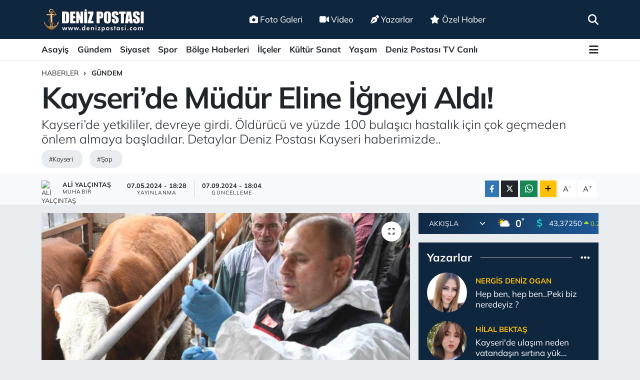

--- FILE ---
content_type: text/html; charset=UTF-8
request_url: https://www.denizpostasi.com/kayseride-mudur-eline-igneyi-aldi
body_size: 34280
content:
<!DOCTYPE html>
<html lang="tr" data-theme="flow">
<head>
<link rel="dns-prefetch" href="//www.denizpostasi.com">
<link rel="dns-prefetch" href="//denizpostasicom.teimg.com">
<link rel="dns-prefetch" href="//static.tebilisim.com">
<link rel="dns-prefetch" href="//schema.org","@type":"NewsMediaOrganization","url":"www.denizpostasi.com","name":"denizpostasi.com","logo":"denizpostasicom.teimg.com">
<link rel="dns-prefetch" href="//cdn.p.analitik.bik.gov.tr">
<link rel="dns-prefetch" href="//pagead2.googlesyndication.com">
<link rel="dns-prefetch" href="//news.google.com">
<link rel="dns-prefetch" href="//cdn2.bildirt.com">
<link rel="dns-prefetch" href="//mc.yandex.ru">
<link rel="dns-prefetch" href="//www.clarity.ms">
<link rel="dns-prefetch" href="//analytics.ahrefs.com">
<link rel="dns-prefetch" href="//www.googletagmanager.com">
<link rel="dns-prefetch" href="//www.facebook.com">
<link rel="dns-prefetch" href="//www.twitter.com">
<link rel="dns-prefetch" href="//www.instagram.com">
<link rel="dns-prefetch" href="//www.linkedin.com">
<link rel="dns-prefetch" href="//www.youtube.com">
<link rel="dns-prefetch" href="//www.tiktok.com">
<link rel="dns-prefetch" href="//www.threads.com">
<link rel="dns-prefetch" href="//api.whatsapp.com">
<link rel="dns-prefetch" href="//www.w3.org">
<link rel="dns-prefetch" href="//x.com">
<link rel="dns-prefetch" href="//pinterest.com">
<link rel="dns-prefetch" href="//t.me">
<link rel="dns-prefetch" href="//facebook.com">
<link rel="dns-prefetch" href="//service.tebilisim.com">
<link rel="dns-prefetch" href="//www.pinterest.com">
<link rel="dns-prefetch" href="//tebilisim.com">
<link rel="dns-prefetch" href="//twitter.com">
<link rel="dns-prefetch" href="//www.google.com">
<link rel="dns-prefetch" href="//cdn.onesignal.com">

    <meta charset="utf-8">
<title>Kayseri’de Müdür Eline İğneyi Aldı! - Kayseri Olay Haber Son Dakika</title>
<meta name="description" content="Kayseri’de yetkililer, devreye girdi. Öldürücü ve yüzde 100 bulaşıcı hastalık için çok geçmeden önlem almaya başladılar. Detaylar Deniz Postası Kayseri haberimizde..">
<meta name="keywords" content="kayseri, Şap">
<link rel="canonical" href="https://www.denizpostasi.com/kayseride-mudur-eline-igneyi-aldi">
<meta name="viewport" content="width=device-width,initial-scale=1">
<meta name="X-UA-Compatible" content="IE=edge">
<meta name="robots" content="max-image-preview:large">
<meta name="theme-color" content="#0f263f">
<meta name="title" content="Kayseri’de Müdür Eline İğneyi Aldı!">
<meta name="articleSection" content="news">
<meta name="datePublished" content="2024-05-07T18:28:00+03:00">
<meta name="dateModified" content="2024-09-07T18:04:58+03:00">
<meta name="articleAuthor" content="Ali Yalçıntaş">
<meta name="author" content="Ali Yalçıntaş">
<meta property="og:site_name" content="Kayseri Haber, Kayserispor FK, Kayseri Olay Son Dakika Haberleri | Deniz Postası">
<meta property="og:title" content="Kayseri’de Müdür Eline İğneyi Aldı!">
<meta property="og:description" content="Kayseri’de yetkililer, devreye girdi. Öldürücü ve yüzde 100 bulaşıcı hastalık için çok geçmeden önlem almaya başladılar. Detaylar Deniz Postası Kayseri haberimizde..">
<meta property="og:url" content="https://www.denizpostasi.com/kayseride-mudur-eline-igneyi-aldi">
<meta property="og:image" content="https://denizpostasicom.teimg.com/denizpostasi-com/uploads/2024/05/2024/05/kayseride-mudur-eline-igneyi-aldi-5.jpg">
<meta property="og:type" content="article">
<meta property="og:article:published_time" content="2024-05-07T18:28:00+03:00">
<meta property="og:article:modified_time" content="2024-09-07T18:04:58+03:00">
<meta name="twitter:card" content="summary_large_image">
<meta name="twitter:site" content="@DenizPostasi">
<meta name="twitter:title" content="Kayseri’de Müdür Eline İğneyi Aldı!">
<meta name="twitter:description" content="Kayseri’de yetkililer, devreye girdi. Öldürücü ve yüzde 100 bulaşıcı hastalık için çok geçmeden önlem almaya başladılar. Detaylar Deniz Postası Kayseri haberimizde..">
<meta name="twitter:image" content="https://denizpostasicom.teimg.com/denizpostasi-com/uploads/2024/05/2024/05/kayseride-mudur-eline-igneyi-aldi-5.jpg">
<meta name="twitter:url" content="https://www.denizpostasi.com/kayseride-mudur-eline-igneyi-aldi">
<link rel="shortcut icon" type="image/x-icon" href="https://denizpostasicom.teimg.com/denizpostasi-com/uploads/2024/09/logolar/favicon.ico">
<link rel="manifest" href="https://www.denizpostasi.com/manifest.json?v=6.6.4" />
<link rel="preload" href="https://static.tebilisim.com/flow/assets/css/font-awesome/fa-solid-900.woff2" as="font" type="font/woff2" crossorigin />
<link rel="preload" href="https://static.tebilisim.com/flow/assets/css/font-awesome/fa-brands-400.woff2" as="font" type="font/woff2" crossorigin />
<link rel="preload" href="https://static.tebilisim.com/flow/assets/css/weather-icons/font/weathericons-regular-webfont.woff2" as="font" type="font/woff2" crossorigin />
<link rel="preload" href="https://static.tebilisim.com/flow/vendor/te/fonts/mulish/mulish.woff2" as="font" type="font/woff2" crossorigin />


<link rel="preload" as="style" href="https://static.tebilisim.com/flow/vendor/te/fonts/mulish.css?v=6.6.4">
<link rel="stylesheet" href="https://static.tebilisim.com/flow/vendor/te/fonts/mulish.css?v=6.6.4">

<style>:root {
        --te-link-color: #333;
        --te-link-hover-color: #000;
        --te-font: "Mulish";
        --te-secondary-font: "Mulish";
        --te-h1-font-size: 60px;
        --te-color: #0f263f;
        --te-hover-color: #1e5998;
        --mm-ocd-width: 85%!important; /*  Mobil Menü Genişliği */
        --swiper-theme-color: var(--te-color)!important;
        --header-13-color: #ffc107;
    }</style><link rel="preload" as="style" href="https://static.tebilisim.com/flow/assets/vendor/bootstrap/css/bootstrap.min.css?v=6.6.4">
<link rel="stylesheet" href="https://static.tebilisim.com/flow/assets/vendor/bootstrap/css/bootstrap.min.css?v=6.6.4">
<link rel="preload" as="style" href="https://static.tebilisim.com/flow/assets/css/app6.6.4.min.css">
<link rel="stylesheet" href="https://static.tebilisim.com/flow/assets/css/app6.6.4.min.css">



<script type="application/ld+json">{"@context":"https:\/\/schema.org","@type":"WebSite","url":"https:\/\/www.denizpostasi.com","potentialAction":{"@type":"SearchAction","target":"https:\/\/www.denizpostasi.com\/arama?q={query}","query-input":"required name=query"}}</script>

<script type="application/ld+json">{"@context":"https://schema.org","@type":"NewsMediaOrganization","url":"https://www.denizpostasi.com","name":"denizpostasi.com","logo":"https://denizpostasicom.teimg.com/denizpostasi-com/uploads/2024/03/logolar/deniz-postasi-mavi.jpg","sameAs":["https://www.facebook.com/denizpostasi","https://www.twitter.com/DenizPostasi","https://www.linkedin.com/company/denizpostasigazetesi/","https://www.youtube.com/@denizpostasitv6255","https://www.instagram.com/denizpostasi"]}</script>

<script type="application/ld+json">{"@context":"https:\/\/schema.org","@graph":[{"@type":"SiteNavigationElement","name":"Ana Sayfa","url":"https:\/\/www.denizpostasi.com","@id":"https:\/\/www.denizpostasi.com"},{"@type":"SiteNavigationElement","name":"Haberler","url":"https:\/\/www.denizpostasi.com\/haberler","@id":"https:\/\/www.denizpostasi.com\/haberler"},{"@type":"SiteNavigationElement","name":"Ya\u015fam","url":"https:\/\/www.denizpostasi.com\/yasam","@id":"https:\/\/www.denizpostasi.com\/yasam"},{"@type":"SiteNavigationElement","name":"\u00d6zel Haber","url":"https:\/\/www.denizpostasi.com\/ozel-haber","@id":"https:\/\/www.denizpostasi.com\/ozel-haber"},{"@type":"SiteNavigationElement","name":"Kayseri Haber","url":"https:\/\/www.denizpostasi.com\/kayseri","@id":"https:\/\/www.denizpostasi.com\/kayseri"},{"@type":"SiteNavigationElement","name":"Resmi \u0130lan","url":"https:\/\/www.denizpostasi.com\/resmi-ilan","@id":"https:\/\/www.denizpostasi.com\/resmi-ilan"},{"@type":"SiteNavigationElement","name":"Akk\u0131\u015fla Son Dakika Haberleri","url":"https:\/\/www.denizpostasi.com\/akkisla-son-dakika-haberleri","@id":"https:\/\/www.denizpostasi.com\/akkisla-son-dakika-haberleri"},{"@type":"SiteNavigationElement","name":"B\u00fcnyan Son Dakika Haberleri","url":"https:\/\/www.denizpostasi.com\/bunyan-son-dakika-haberleri","@id":"https:\/\/www.denizpostasi.com\/bunyan-son-dakika-haberleri"},{"@type":"SiteNavigationElement","name":"Develi Son Dakika Haberleri","url":"https:\/\/www.denizpostasi.com\/develi-son-dakika-haberleri","@id":"https:\/\/www.denizpostasi.com\/develi-son-dakika-haberleri"},{"@type":"SiteNavigationElement","name":"Felahiye Son Dakika Haberleri","url":"https:\/\/www.denizpostasi.com\/felahiye-son-dakika-haberleri","@id":"https:\/\/www.denizpostasi.com\/felahiye-son-dakika-haberleri"},{"@type":"SiteNavigationElement","name":"Hac\u0131lar Son Dakika Haberleri","url":"https:\/\/www.denizpostasi.com\/hacilar-son-dakika-haberleri","@id":"https:\/\/www.denizpostasi.com\/hacilar-son-dakika-haberleri"},{"@type":"SiteNavigationElement","name":"\u0130ncesu Son Dakika Haberleri","url":"https:\/\/www.denizpostasi.com\/incesu-son-dakika-haberleri","@id":"https:\/\/www.denizpostasi.com\/incesu-son-dakika-haberleri"},{"@type":"SiteNavigationElement","name":"Kocasinan Son Dakika Haberleri","url":"https:\/\/www.denizpostasi.com\/kocasinan-son-dakika-haberleri","@id":"https:\/\/www.denizpostasi.com\/kocasinan-son-dakika-haberleri"},{"@type":"SiteNavigationElement","name":"Melikgazi Son Dakika Haberleri","url":"https:\/\/www.denizpostasi.com\/melikgazi-son-dakika-haberleri","@id":"https:\/\/www.denizpostasi.com\/melikgazi-son-dakika-haberleri"},{"@type":"SiteNavigationElement","name":"\u00d6zvatan Son Dakika Haberleri","url":"https:\/\/www.denizpostasi.com\/ozvatan-son-dakika-haberleri","@id":"https:\/\/www.denizpostasi.com\/ozvatan-son-dakika-haberleri"},{"@type":"SiteNavigationElement","name":"P\u0131narba\u015f\u0131 Son Dakika Haberleri","url":"https:\/\/www.denizpostasi.com\/pinarbasi-son-dakika-haberleri","@id":"https:\/\/www.denizpostasi.com\/pinarbasi-son-dakika-haberleri"},{"@type":"SiteNavigationElement","name":"Sar\u0131o\u011flan Son Dakika Haberleri","url":"https:\/\/www.denizpostasi.com\/sarioglan-son-dakika-haberleri","@id":"https:\/\/www.denizpostasi.com\/sarioglan-son-dakika-haberleri"},{"@type":"SiteNavigationElement","name":"Sar\u0131z Son Dakika Haberleri","url":"https:\/\/www.denizpostasi.com\/sariz-son-dakika-haberleri","@id":"https:\/\/www.denizpostasi.com\/sariz-son-dakika-haberleri"},{"@type":"SiteNavigationElement","name":"Talas Son Dakika Haberleri","url":"https:\/\/www.denizpostasi.com\/talas-son-dakika-haberleri","@id":"https:\/\/www.denizpostasi.com\/talas-son-dakika-haberleri"},{"@type":"SiteNavigationElement","name":"Tomarza Son Dakika Haberleri","url":"https:\/\/www.denizpostasi.com\/tomarza-son-dakika-haberleri","@id":"https:\/\/www.denizpostasi.com\/tomarza-son-dakika-haberleri"},{"@type":"SiteNavigationElement","name":"Yahyal\u0131 Son Dakika Haberleri","url":"https:\/\/www.denizpostasi.com\/yahyali-son-dakika-haberleri","@id":"https:\/\/www.denizpostasi.com\/yahyali-son-dakika-haberleri"},{"@type":"SiteNavigationElement","name":"Ye\u015filhisar Son Dakika Haberleri","url":"https:\/\/www.denizpostasi.com\/yesilhisar-son-dakika-haberleri","@id":"https:\/\/www.denizpostasi.com\/yesilhisar-son-dakika-haberleri"},{"@type":"SiteNavigationElement","name":"Deniz Postas\u0131 Gizlilik S\u00f6zle\u015fmesi","url":"https:\/\/www.denizpostasi.com\/gizlilik-sozlesmesi","@id":"https:\/\/www.denizpostasi.com\/gizlilik-sozlesmesi"},{"@type":"SiteNavigationElement","name":"Deniz Postas\u0131 \u0130nternet Haber sitesi \u0130leti\u015fim","url":"https:\/\/www.denizpostasi.com\/iletisim","@id":"https:\/\/www.denizpostasi.com\/iletisim"},{"@type":"SiteNavigationElement","name":"Se\u00e7im","url":"https:\/\/www.denizpostasi.com\/secim","@id":"https:\/\/www.denizpostasi.com\/secim"},{"@type":"SiteNavigationElement","name":"Canl\u0131 Yay\u0131n","url":"https:\/\/www.denizpostasi.com\/canli-yayin","@id":"https:\/\/www.denizpostasi.com\/canli-yayin"},{"@type":"SiteNavigationElement","name":"Yazarlar","url":"https:\/\/www.denizpostasi.com\/yazarlar","@id":"https:\/\/www.denizpostasi.com\/yazarlar"},{"@type":"SiteNavigationElement","name":"Foto Galeri","url":"https:\/\/www.denizpostasi.com\/foto-galeri","@id":"https:\/\/www.denizpostasi.com\/foto-galeri"},{"@type":"SiteNavigationElement","name":"Video Galeri","url":"https:\/\/www.denizpostasi.com\/video","@id":"https:\/\/www.denizpostasi.com\/video"},{"@type":"SiteNavigationElement","name":"Biyografiler","url":"https:\/\/www.denizpostasi.com\/biyografi","@id":"https:\/\/www.denizpostasi.com\/biyografi"},{"@type":"SiteNavigationElement","name":"Firma Rehberi","url":"https:\/\/www.denizpostasi.com\/rehber","@id":"https:\/\/www.denizpostasi.com\/rehber"},{"@type":"SiteNavigationElement","name":"Seri \u0130lanlar","url":"https:\/\/www.denizpostasi.com\/ilan","@id":"https:\/\/www.denizpostasi.com\/ilan"},{"@type":"SiteNavigationElement","name":"Vefatlar","url":"https:\/\/www.denizpostasi.com\/vefat","@id":"https:\/\/www.denizpostasi.com\/vefat"},{"@type":"SiteNavigationElement","name":"R\u00f6portajlar","url":"https:\/\/www.denizpostasi.com\/roportaj","@id":"https:\/\/www.denizpostasi.com\/roportaj"},{"@type":"SiteNavigationElement","name":"Anketler","url":"https:\/\/www.denizpostasi.com\/anketler","@id":"https:\/\/www.denizpostasi.com\/anketler"},{"@type":"SiteNavigationElement","name":"Akk\u0131\u015fla Bug\u00fcn, Yar\u0131n ve 1 Haftal\u0131k Hava Durumu Tahmini","url":"https:\/\/www.denizpostasi.com\/akkisla-hava-durumu","@id":"https:\/\/www.denizpostasi.com\/akkisla-hava-durumu"},{"@type":"SiteNavigationElement","name":"Akk\u0131\u015fla Namaz Vakitleri","url":"https:\/\/www.denizpostasi.com\/akkisla-namaz-vakitleri","@id":"https:\/\/www.denizpostasi.com\/akkisla-namaz-vakitleri"},{"@type":"SiteNavigationElement","name":"Puan Durumu ve Fikst\u00fcr","url":"https:\/\/www.denizpostasi.com\/futbol\/super-lig-puan-durumu-ve-fikstur","@id":"https:\/\/www.denizpostasi.com\/futbol\/super-lig-puan-durumu-ve-fikstur"}]}</script>

<script type="application/ld+json">{"@context":"https:\/\/schema.org","@type":"BreadcrumbList","itemListElement":[{"@type":"ListItem","position":1,"item":{"@type":"Thing","@id":"https:\/\/www.denizpostasi.com","name":"Haberler"}}]}</script>
<script type="application/ld+json">{"@context":"https:\/\/schema.org","@type":"NewsArticle","headline":"Kayseri\u2019de M\u00fcd\u00fcr Eline \u0130\u011fneyi Ald\u0131!","articleSection":"G\u00fcndem","dateCreated":"2024-05-07T18:28:00+03:00","datePublished":"2024-05-07T18:28:00+03:00","dateModified":"2024-09-07T18:04:58+03:00","wordCount":135,"genre":"news","mainEntityOfPage":{"@type":"WebPage","@id":"https:\/\/www.denizpostasi.com\/kayseride-mudur-eline-igneyi-aldi"},"articleBody":"<p>Tar\u0131m \u0130l M\u00fcd\u00fcrl\u00fc\u011f\u00fc heyeti, harekete ge\u00e7ti. Hayvanlar\u0131n korkulu r\u00fcyas\u0131 \u2018\u015fap\u2019 hastal\u0131\u011f\u0131n\u0131 \u00f6nlemek i\u00e7in gerekli \u00e7al\u0131\u015fmalara ba\u015flad\u0131. \u0130lkbahar\u0131n gelmesiyle yayg\u0131nla\u015fan ve \u00e7ok tehlikeli olan \u015fap hastal\u0131\u011f\u0131n\u0131 \u00f6nlemek i\u00e7in \u0130l Tar\u0131m M\u00fcd\u00fcr\u00fc B\u00fclent Saklav, kollar\u0131 s\u0131vad\u0131.<\/p>\r\n\r\n<p><img alt=\"Kayseri\u2019de \u0130l Tar\u0131m M\u00fcd\u00fcr\u00fc B\u00fclent Saklav Eline \u0130\u011fneyi Ald\u0131! (4)\" class=\"detail-photo img-fluid\" src=\"https:\/\/denizpostasicom.teimg.com\/denizpostasi-com\/uploads\/2024\/05\/2024\/05\/kayseride-mudur-eline-igneyi-aldi-4.jpg\" \/><\/p>\r\n\r\n<p>S\u0131\u011f\u0131r, manda, koyun, ke\u00e7i gibi hayvanlarda g\u00f6r\u00fclen \u015fap hastal\u0131\u011f\u0131, \u00f6ld\u00fcr\u00fcc\u00fc oldu\u011fundan ve y\u00fczde 100 bula\u015f\u0131c\u0131 oldu\u011fundan erkenden tedbir alman\u0131n \u00f6nemli oldu\u011fu bilinmekte.<\/p>\r\n\r\n<p><img alt=\"Kayseri\u2019de \u0130l Tar\u0131m M\u00fcd\u00fcr\u00fc B\u00fclent Saklav Eline \u0130\u011fneyi Ald\u0131! (4)\" class=\"detail-photo img-fluid\" src=\"https:\/\/denizpostasicom.teimg.com\/denizpostasi-com\/uploads\/2024\/05\/2024\/05\/kayseride-mudur-eline-igneyi-aldi-3.jpg\" \/><\/p>\r\n\r\n<p>Bu kapsamda harekete ge\u00e7en \u0130l Tar\u0131m M\u00fcd\u00fcr\u00fc ve Veteriner Hekim B\u00fclent Saklav kollar\u0131 s\u0131vad\u0131 ve <strong>eline i\u011fneyi ald\u0131.<\/strong><\/p>\r\n\r\n<p><img alt=\"Kayseri\u2019de \u0130l Tar\u0131m M\u00fcd\u00fcr\u00fc B\u00fclent Saklav Eline \u0130\u011fneyi Ald\u0131! (4)\" class=\"detail-photo img-fluid\" src=\"https:\/\/denizpostasicom.teimg.com\/denizpostasi-com\/uploads\/2024\/05\/2024\/05\/kayseride-mudur-eline-igneyi-aldi-1.jpg\" \/><\/p>\r\n\r\n<p>Hac\u0131lar il\u00e7esinde ba\u015flayan ilkbahar d\u00f6nemi \u015fap a\u015f\u0131lamas\u0131 kampanyas\u0131 kapsam\u0131nda B\u00fclent Saklav ilk a\u015f\u0131lamay\u0131 burada yapt\u0131.<\/p>\r\n\r\n<p><img alt=\"Kayseri\u2019de \u0130l Tar\u0131m M\u00fcd\u00fcr\u00fc B\u00fclent Saklav Eline \u0130\u011fneyi Ald\u0131! (4)\" class=\"detail-photo img-fluid\" src=\"https:\/\/denizpostasicom.teimg.com\/denizpostasi-com\/uploads\/2024\/05\/2024\/05\/kayseride-mudur-eline-igneyi-aldi-2.jpg\" \/><\/p>","description":"Kayseri\u2019de yetkililer, devreye girdi. \u00d6ld\u00fcr\u00fcc\u00fc ve y\u00fczde 100 bula\u015f\u0131c\u0131 hastal\u0131k i\u00e7in \u00e7ok ge\u00e7meden \u00f6nlem almaya ba\u015flad\u0131lar. Detaylar Deniz Postas\u0131 Kayseri haberimizde..","inLanguage":"tr-TR","keywords":["kayseri","\u015eap "],"image":{"@type":"ImageObject","url":"https:\/\/denizpostasicom.teimg.com\/crop\/1280x720\/denizpostasi-com\/uploads\/2024\/05\/2024\/05\/kayseride-mudur-eline-igneyi-aldi-5.jpg","width":"1280","height":"720","caption":"Kayseri\u2019de M\u00fcd\u00fcr Eline \u0130\u011fneyi Ald\u0131!"},"publishingPrinciples":"https:\/\/www.denizpostasi.com\/gizlilik-sozlesmesi","isFamilyFriendly":"http:\/\/schema.org\/True","isAccessibleForFree":"http:\/\/schema.org\/True","publisher":{"@type":"Organization","name":"denizpostasi.com","image":"https:\/\/denizpostasicom.teimg.com\/denizpostasi-com\/uploads\/2024\/03\/logolar\/deniz-postasi-mavi.jpg","logo":{"@type":"ImageObject","url":"https:\/\/denizpostasicom.teimg.com\/denizpostasi-com\/uploads\/2024\/03\/logolar\/deniz-postasi-mavi.jpg","width":"640","height":"375"}},"author":{"@type":"Person","name":"Ali Yal\u00e7\u0131nta\u015f","honorificPrefix":"","jobTitle":"Muhabir","url":null}}</script>





<script>!function(){var t=document.createElement("script");t.setAttribute("src",'https://cdn.p.analitik.bik.gov.tr/tracker'+(typeof Intl!=="undefined"?(typeof (Intl||"").PluralRules!=="undefined"?'1':typeof Promise!=="undefined"?'2':typeof MutationObserver!=='undefined'?'3':'4'):'4')+'.js'),t.setAttribute("data-website-id","84a6e038-59d2-41b4-b814-487d55eb94d5"),t.setAttribute("data-host-url",'//84a6e038-59d2-41b4-b814-487d55eb94d5.collector.p.analitik.bik.gov.tr'),document.head.appendChild(t)}();</script>

<script async src="https://pagead2.googlesyndication.com/pagead/js/adsbygoogle.js?client=ca-pub-6457965439978469" crossorigin="anonymous"></script>

<meta name="yandex-verification" content="134ae9f128a34809" />
<script async type="application/javascript"
        src="https://news.google.com/swg/js/v1/swg-basic.js"></script>
        
<script>
(self.SWG_BASIC = self.SWG_BASIC || []).push( basicSubscriptions => {
    basicSubscriptions.init({
      type: "NewsArticle",
      isPartOfType: ["Product"],
      isPartOfProductId: "CAowkNerDA:openaccess",
      clientOptions: { theme: "light", lang: "tr" },
    });
  });
</script>

<link rel="manifest" href="/manifest.json?data=Bildirt">
<script>var uygulamaid="235677-8833-9720-3220-5869-6";</script>
<script src="https://cdn2.bildirt.com/BildirtSDKfiles.js"></script>

<!-- Yandex.Metrika counter -->
<script type="text/javascript" >
   (function(m,e,t,r,i,k,a){m[i]=m[i]||function(){(m[i].a=m[i].a||[]).push(arguments)};
   m[i].l=1*new Date();
   for (var j = 0; j < document.scripts.length; j++) {if (document.scripts[j].src === r) { return; }}
   k=e.createElement(t),a=e.getElementsByTagName(t)[0],k.async=1,k.src=r,a.parentNode.insertBefore(k,a)})
   (window, document, "script", "https://mc.yandex.ru/metrika/tag.js", "ym");

   ym(99399612, "init", {
        clickmap:true,
        trackLinks:true,
        accurateTrackBounce:true,
        webvisor:true
   });
</script>

<meta name="p:domain_verify" content="26bf271d749523f0636c513e51e7f61e"/>
<script type="text/javascript">
    (function(c,l,a,r,i,t,y){
        c[a]=c[a]||function(){(c[a].q=c[a].q||[]).push(arguments)};
        t=l.createElement(r);t.async=1;t.src="https://www.clarity.ms/tag/"+i;
        y=l.getElementsByTagName(r)[0];y.parentNode.insertBefore(t,y);
    })(window, document, "clarity", "script", "ql1obnb47k");
</script>

<script>
(function () {
  // Temiz (parametresiz) URL üret
  var origin = (location.origin || (location.protocol + '//' + location.host));
  var path = location.pathname.replace(/\/index\.php$/i,'').replace(/\/+$/,'');
  if (path === '') path = '/'; // ana sayfa
  // URL standardın slahsızsa bırak, slash'lı istiyorsan bir alt satırı aç:
  // if (path !== '/' && !path.endsWith('/')) path += '/';

  var clean = origin + path;

  // Varsa fazladan canonical'ları kaldırıp 1 tane bırak
  var links = document.querySelectorAll('link[rel="canonical"]');
  for (var i = 1; i < links.length; i++) links[i].parentNode.removeChild(links[i]);

  var link = links[0] || document.createElement('link');
  link.setAttribute('rel', 'canonical');
  link.setAttribute('href', clean);
  if (!links[0]) document.head.appendChild(link);
})();
</script>

<meta name="robots" content="max-image-preview:large">

<script src="https://analytics.ahrefs.com/analytics.js" data-key="aT3svQNAwZ5g+bv/h51d1Q" async></script>



<script async data-cfasync="false"
	src="https://www.googletagmanager.com/gtag/js?id=G-1DC9PFEQ2T"></script>
<script data-cfasync="false">
	window.dataLayer = window.dataLayer || [];
	  function gtag(){dataLayer.push(arguments);}
	  gtag('js', new Date());
	  gtag('config', 'G-1DC9PFEQ2T');
</script>




</head>




<body class="d-flex flex-column min-vh-100">

    
    

    <header class="header-2">
    <nav class="top-header navbar navbar-expand-lg">
        <div class="container">
            <div class="d-lg-none">
                <a href="#menu" title="Ana Menü" class="text-white"><i class="fa fa-bars fa-lg"></i></a>
            </div>
                        <a class="navbar-brand me-0" href="/" title="Kayseri Haber, Kayserispor FK, Kayseri Olay Son Dakika Haberleri | Deniz Postası">
                <img src="https://denizpostasicom.teimg.com/denizpostasi-com/uploads/2024/03/logolar/deniz-postasi-mavi.jpg" alt="Kayseri Haber, Kayserispor FK, Kayseri Olay Son Dakika Haberleri | Deniz Postası" width="210" height="40" class="light-mode img-fluid flow-logo">
<img src="https://denizpostasicom.teimg.com/denizpostasi-com/uploads/2024/03/logolar/deniz-postasi-mavi.jpg" alt="Kayseri Haber, Kayserispor FK, Kayseri Olay Son Dakika Haberleri | Deniz Postası" width="210" height="40" class="dark-mode img-fluid flow-logo d-none">

            </a>
            
            <div class="d-none d-lg-block top-menu">
                <ul  class="nav lead">
        <li class="nav-item   ">
        <a href="/foto-galeri" class="nav-link text-white" target="_self" title="Foto Galeri"><i class="fa fa-camera me-1 text-white mr-1"></i>Foto Galeri</a>
        
    </li>
        <li class="nav-item   ">
        <a href="/video" class="nav-link text-white" target="_self" title="Video"><i class="fa fa-video me-1 text-white mr-1"></i>Video</a>
        
    </li>
        <li class="nav-item   ">
        <a href="/yazarlar" class="nav-link text-white" target="_self" title="Yazarlar"><i class="fa fa-pen-nib me-1 text-white mr-1"></i>Yazarlar</a>
        
    </li>
        <li class="nav-item   ">
        <a href="/ozel-haber" class="nav-link text-white" target="_self" title="Özel Haber"><i class="fa fa-star me-1 text-white mr-1"></i>Özel Haber</a>
        
    </li>
    </ul>

            </div>
            <ul class="navigation-menu nav">
                
                <li class="nav-item">
                    <a href="/arama" class="" title="Ara">
                        <i class="fa fa-search fa-lg text-white"></i>
                    </a>
                </li>

            </ul>
        </div>
    </nav>
    <div class="main-menu navbar navbar-expand-lg bg-white d-none d-lg-block shadow-sm pt-0 pb-0">
        <div class="container">

            <ul  class="nav fw-semibold">
        <li class="nav-item   ">
        <a href="/asayis" class="nav-link text-dark" target="_self" title="Asayiş">Asayiş</a>
        
    </li>
        <li class="nav-item   ">
        <a href="/gundem" class="nav-link text-dark" target="_self" title="Gündem">Gündem</a>
        
    </li>
        <li class="nav-item   ">
        <a href="/siyaset" class="nav-link text-dark" target="_self" title="Siyaset">Siyaset</a>
        
    </li>
        <li class="nav-item   ">
        <a href="/spor" class="nav-link text-dark" target="_self" title="Spor">Spor</a>
        
    </li>
        <li class="nav-item   ">
        <a href="/bolge-haberleri" class="nav-link text-dark" target="_self" title="Bölge Haberleri">Bölge Haberleri</a>
        
    </li>
        <li class="nav-item   ">
        <a href="/ilceler" class="nav-link text-dark" target="_self" title="İlçeler">İlçeler</a>
        
    </li>
        <li class="nav-item   ">
        <a href="/kultur-sanat" class="nav-link text-dark" target="_self" title="Kültür Sanat">Kültür Sanat</a>
        
    </li>
        <li class="nav-item   ">
        <a href="/yasam" class="nav-link text-dark" target="_self" title="Yaşam">Yaşam</a>
        
    </li>
        <li class="nav-item   ">
        <a href="/canli-yayin" class="nav-link text-dark" target="_self" title="Deniz Postası TV Canlı ">Deniz Postası TV Canlı </a>
        
    </li>
    </ul>


            <ul class="nav d-flex flex-nowrap align-items-center">

                

                <li class="nav-item dropdown position-static">
                    <a class="nav-link pe-0 text-dark" data-bs-toggle="dropdown" href="#" aria-haspopup="true" aria-expanded="false" title="Ana Menü"><i class="fa fa-bars fa-lg"></i></a>
                    <div class="mega-menu dropdown-menu dropdown-menu-end text-capitalize shadow-lg border-0 rounded-0">

    <div class="row g-3 small p-3">

                <div class="col">
            <div class="extra-sections bg-light p-3 border">
                <a href="https://www.denizpostasi.com/kayseri-nobetci-eczaneler" title="Kayseri Nöbetçi Eczaneler" class="d-block border-bottom pb-2 mb-2" target="_self"><i class="fa-solid fa-capsules me-2"></i>Kayseri Nöbetçi Eczaneler</a>
<a href="https://www.denizpostasi.com/kayseri-hava-durumu" title="Kayseri Hava Durumu" class="d-block border-bottom pb-2 mb-2" target="_self"><i class="fa-solid fa-cloud-sun me-2"></i>Kayseri Hava Durumu</a>
<a href="https://www.denizpostasi.com/kayseri-namaz-vakitleri" title="Kayseri Namaz Vakitleri" class="d-block border-bottom pb-2 mb-2" target="_self"><i class="fa-solid fa-mosque me-2"></i>Kayseri Namaz Vakitleri</a>
<a href="https://www.denizpostasi.com/kayseri-trafik-durumu" title="Kayseri Trafik Yoğunluk Haritası" class="d-block border-bottom pb-2 mb-2" target="_self"><i class="fa-solid fa-car me-2"></i>Kayseri Trafik Yoğunluk Haritası</a>
<a href="https://www.denizpostasi.com/futbol/super-lig-puan-durumu-ve-fikstur" title="Süper Lig Puan Durumu ve Fikstür" class="d-block border-bottom pb-2 mb-2" target="_self"><i class="fa-solid fa-chart-bar me-2"></i>Süper Lig Puan Durumu ve Fikstür</a>
<a href="https://www.denizpostasi.com/tum-mansetler" title="Tüm Manşetler" class="d-block border-bottom pb-2 mb-2" target="_self"><i class="fa-solid fa-newspaper me-2"></i>Tüm Manşetler</a>
<a href="https://www.denizpostasi.com/sondakika-haberleri" title="Son Dakika Haberleri" class="d-block border-bottom pb-2 mb-2" target="_self"><i class="fa-solid fa-bell me-2"></i>Son Dakika Haberleri</a>

            </div>
        </div>
        
        

    </div>

    <div class="p-3 bg-light">
                <a class="me-3"
            href="https://www.facebook.com/denizpostasi" target="_blank" rel="nofollow noreferrer noopener"><i class="fab fa-facebook me-2 text-navy"></i> Facebook</a>
                        <a class="me-3"
            href="https://www.twitter.com/DenizPostasi" target="_blank" rel="nofollow noreferrer noopener"><i class="fab fa-x-twitter "></i> Twitter</a>
                        <a class="me-3"
            href="https://www.instagram.com/denizpostasi" target="_blank" rel="nofollow noreferrer noopener"><i class="fab fa-instagram me-2 text-magenta"></i> Instagram</a>
                        <a class="me-3"
            href="https://www.linkedin.com/company/denizpostasigazetesi/" target="_blank" rel="nofollow noreferrer noopener"><i class="fab fa-linkedin me-2 text-navy"></i> Linkedin</a>
                        <a class="me-3"
            href="https://www.youtube.com/@denizpostasitv6255" target="_blank" rel="nofollow noreferrer noopener"><i class="fab fa-youtube me-2 text-danger"></i> Youtube</a>
                        <a class="me-3"
            href="https://www.tiktok.com/@denizpostasitv" target="_blank" rel="nofollow noreferrer noopener"><i class="fa-brands fa-tiktok me-1 text-dark"></i> Tiktok</a>
                        <a class="me-3"
            href="https://www.threads.com/denizpostasi" target="_blank" rel="nofollow noreferrer noopener"><i class="fa-brands fa-threads me-1 text-dark"></i> Threads</a>
                        <a class="me-3"
            href="https://www.threads.com/denizpostasi" target="_blank" rel="nofollow noreferrer noopener"><i class="fa-brands fa-threads me-1 text-dark"></i> Threads</a>
                        <a class="" href="https://api.whatsapp.com/send?phone=905558880352" title="Whatsapp" rel="nofollow noreferrer noopener"><i
            class="fab fa-whatsapp me-2 text-navy"></i> WhatsApp İhbar Hattı</a>    </div>

    <div class="mega-menu-footer p-2 bg-te-color">
        <a class="dropdown-item text-white" href="/kunye" title="Künye / İletişim"><i class="fa fa-id-card me-2"></i> Künye / İletişim</a>
        <a class="dropdown-item text-white" href="/iletisim" title="Bize Ulaşın"><i class="fa fa-envelope me-2"></i> Bize Ulaşın</a>
        <a class="dropdown-item text-white" href="/rss-baglantilari" title="RSS Bağlantıları"><i class="fa fa-rss me-2"></i> RSS Bağlantıları</a>
        <a class="dropdown-item text-white" href="/member/login" title="Üyelik Girişi"><i class="fa fa-user me-2"></i> Üyelik Girişi</a>
    </div>


</div>

                </li>
            </ul>
        </div>
    </div>
    <ul  class="mobile-categories d-lg-none list-inline bg-white">
        <li class="list-inline-item">
        <a href="/asayis" class="text-dark" target="_self" title="Asayiş">
                Asayiş
        </a>
    </li>
        <li class="list-inline-item">
        <a href="/gundem" class="text-dark" target="_self" title="Gündem">
                Gündem
        </a>
    </li>
        <li class="list-inline-item">
        <a href="/siyaset" class="text-dark" target="_self" title="Siyaset">
                Siyaset
        </a>
    </li>
        <li class="list-inline-item">
        <a href="/spor" class="text-dark" target="_self" title="Spor">
                Spor
        </a>
    </li>
        <li class="list-inline-item">
        <a href="/bolge-haberleri" class="text-dark" target="_self" title="Bölge Haberleri">
                Bölge Haberleri
        </a>
    </li>
        <li class="list-inline-item">
        <a href="/ilceler" class="text-dark" target="_self" title="İlçeler">
                İlçeler
        </a>
    </li>
        <li class="list-inline-item">
        <a href="/kultur-sanat" class="text-dark" target="_self" title="Kültür Sanat">
                Kültür Sanat
        </a>
    </li>
        <li class="list-inline-item">
        <a href="/yasam" class="text-dark" target="_self" title="Yaşam">
                Yaşam
        </a>
    </li>
        <li class="list-inline-item">
        <a href="/canli-yayin" class="text-dark" target="_self" title="Deniz Postası TV Canlı ">
                Deniz Postası TV Canlı 
        </a>
    </li>
    </ul>


</header>






<main class="single overflow-hidden" style="min-height: 300px">

            <script>
document.addEventListener("DOMContentLoaded", function () {
    if (document.querySelector('.bik-ilan-detay')) {
        document.getElementById('story-line').style.display = 'none';
    }
});
</script>
<section id="story-line" class="d-md-none bg-white" data-widget-unique-key="">
    <script>
        var story_items = [{"id":"kayseri","photo":"https:\/\/denizpostasicom.teimg.com\/crop\/200x200\/denizpostasi-com\/uploads\/2026\/01\/2026\/ocak\/k-a-y-s-e-r-i-m-o-b-i-l-y-a-c-i-l-a-r-o-d-a-s-i-b-a-s-k-a-n-i-g-e-n-e-l-k-u-r-u-l.jpg","name":"Kayseri","items":[{"id":175606,"type":"photo","length":10,"src":"https:\/\/denizpostasicom.teimg.com\/crop\/720x1280\/denizpostasi-com\/uploads\/2026\/01\/2026\/ocak\/k-a-y-s-e-r-i-m-o-b-i-l-y-a-c-i-l-a-r-o-d-a-s-i-b-a-s-k-a-n-i-g-e-n-e-l-k-u-r-u-l.jpg","link":"https:\/\/www.denizpostasi.com\/kayseri-mobilyacilar-odasi-genel-kurulu-vali-cicek","linkText":"Kayseri Protokol\u00fc Mobilyac\u0131lar Genel Kurulu\u2019nda bulu\u015ftu: Kayseri mobilyas\u0131nda 3D d\u00f6nemi ba\u015fl\u0131yor","time":1769341020},{"id":175602,"type":"photo","length":10,"src":"https:\/\/denizpostasicom.teimg.com\/crop\/720x1280\/denizpostasi-com\/uploads\/2026\/01\/2026\/ocak\/melikgazide-ortakoy-sokagi-hayata-geciyor-istanbul-kayseriye-tasinacak5.jpg","link":"https:\/\/www.denizpostasi.com\/melikgazide-ortakoy-sokagi-istanbul-kayseriye-tasinacak","linkText":"Melikgazi'de Ortak\u00f6y soka\u011f\u0131 hayata ge\u00e7iyor: \u0130stanbul Kayseri'ye ta\u015f\u0131nacak!","time":1769335680},{"id":175592,"type":"photo","length":10,"src":"https:\/\/denizpostasicom.teimg.com\/crop\/720x1280\/denizpostasi-com\/uploads\/2026\/01\/2026\/ocak\/kayseride-kar-rekorunu-tomarza-kirdi-kar-kalinligi-kac-santimetreye-ulasti.jpg","link":"https:\/\/www.denizpostasi.com\/kayseride-tomarza-kar-kalinligi-kac-santimetre","linkText":"Kayseri\u2019de kar rekorunu Tomarza k\u0131rd\u0131: Kar kal\u0131nl\u0131\u011f\u0131 ka\u00e7 santimetreye ula\u015ft\u0131?","time":1769333160},{"id":175586,"type":"photo","length":10,"src":"https:\/\/denizpostasicom.teimg.com\/crop\/720x1280\/denizpostasi-com\/uploads\/2026\/01\/2026\/ocak\/kayseri-melikgazi-ve-talas-ilcelerinde-icme-suyu-icin-10-kuyu-acilacak-2.jpg","link":"https:\/\/www.denizpostasi.com\/melikgazi-ve-talas-ilcelerinde-10-kuyu-acilacak","linkText":"Kayseri Melikgazi ve Talas il\u00e7elerinde i\u00e7me suyu i\u00e7in 10 kuyu a\u00e7\u0131lacak","time":1769332860},{"id":175585,"type":"photo","length":10,"src":"https:\/\/denizpostasicom.teimg.com\/crop\/720x1280\/denizpostasi-com\/uploads\/2026\/01\/2026\/ocak\/kayseriden-dunya-listesine-agu-the-2026da-ilk-1000de-4.jpg","link":"https:\/\/www.denizpostasi.com\/kayseriden-dunya-listesine-agu-the-2026da-ilk-1000de","linkText":"Kayseri\u2019den d\u00fcnya listesine! AG\u00dc THE 2026\u2019da ilk 1000\u2019de","time":1769331720},{"id":175582,"type":"photo","length":10,"src":"https:\/\/denizpostasicom.teimg.com\/crop\/720x1280\/denizpostasi-com\/uploads\/2026\/01\/2026\/ocak\/kayseride-dogalgaz-sektoru-ikinci-kez-masaya-yatirildi-merdiven-alti-projeler-yapiliyor3.jpg","link":"https:\/\/www.denizpostasi.com\/kayseride-ticaret-odasi-dogalgaz-sektoru-toplanti","linkText":"Kayseri\u2019de Do\u011falgaz sekt\u00f6r\u00fc ikinci kez masaya yat\u0131r\u0131ld\u0131: Merdiven alt\u0131 projeler yap\u0131l\u0131yor!","time":1769331360},{"id":175575,"type":"photo","length":10,"src":"https:\/\/denizpostasicom.teimg.com\/crop\/720x1280\/denizpostasi-com\/uploads\/2026\/01\/2026\/ocak\/kayseri-ticaret-odasi-yeni-uyelerle-bulustu-katotam-cagrisinda-bulundu7.jpg","link":"https:\/\/www.denizpostasi.com\/kayseri-ticaret-odasi-yeni-uye-toplantisi-katotam","linkText":"Kayseri Ticaret Odas\u0131 yeni \u00fcyelerle bulu\u015ftu: KATOTAM \u00e7a\u011fr\u0131s\u0131nda bulundu!","time":1769328840},{"id":175580,"type":"photo","length":10,"src":"https:\/\/denizpostasicom.teimg.com\/crop\/720x1280\/denizpostasi-com\/uploads\/2026\/01\/2026\/ocak\/kayseriosbbaskanimehmetyalcinaciklama-2.jpg","link":"https:\/\/www.denizpostasi.com\/mehmet-yalcin-2026-kayseri-osb-hedefleri","linkText":"Ba\u015fkan Yal\u00e7\u0131n, 2026 Kayseri OSB Hedeflerini a\u00e7\u0131klad\u0131: Ruhsats\u0131z i\u015fletme kalmayacak!","time":1769328360},{"id":175567,"type":"photo","length":10,"src":"https:\/\/denizpostasicom.teimg.com\/crop\/720x1280\/denizpostasi-com\/uploads\/2026\/01\/2026\/ocak\/kayseri-saglikta-bolgesel-us-oldu-17-milyon-hasta-muayene-edildi5.jpg","link":"https:\/\/www.denizpostasi.com\/kayseri-saglikta-17-milyon-hasta-muayene-edildi","linkText":"Kayseri sa\u011fl\u0131kta b\u00f6lgesel \u00fcs oldu: 17 milyon hasta muayene edildi","time":1769326860},{"id":175564,"type":"photo","length":10,"src":"https:\/\/denizpostasicom.teimg.com\/crop\/720x1280\/denizpostasi-com\/uploads\/2026\/01\/2026\/ocak\/kcetaselektrikkesintisi26-ocak2026.jpg","link":"https:\/\/www.denizpostasi.com\/kayseri-kcetas-26-ocakta-elektrik-kesintisi","linkText":"KCETA\u015e 26 Ocak'ta hangi il\u00e7elerde elektrik kesintisi yapacak? Kayseride o il\u00e7ede 5 saat elektrik olmayacak","time":1769325780},{"id":175555,"type":"photo","length":10,"src":"https:\/\/denizpostasicom.teimg.com\/crop\/720x1280\/denizpostasi-com\/uploads\/2026\/01\/2026\/ocak\/kocasinan-belediyesi-yariyil-tatilinde-cocuklar-icin-egitim-destegi-sagliyor3.jpg","link":"https:\/\/www.denizpostasi.com\/kocasinan-belediyesi-yariyil-tatilinde-cocuklar-icin-egitim-destegi-sagliyor","linkText":"Kocasinan Belediyesi yar\u0131y\u0131l tatilinde \u00e7ocuklar i\u00e7in e\u011fitim deste\u011fi sa\u011fl\u0131yor!","time":1769324520},{"id":175495,"type":"photo","length":10,"src":"https:\/\/denizpostasicom.teimg.com\/crop\/720x1280\/denizpostasi-com\/uploads\/2026\/01\/2026\/ocak\/koyu-mavi-kirmizi-beyaz-jenerik-haber-genel-haber-logo-kopyasi-2026-01-24t162840637.jpg","link":"https:\/\/www.denizpostasi.com\/kayserinin-gizli-trendleri-peynir-ekmek-gibi-satiliyor","linkText":"Kayseri'nin gizli trendleri: Peynir ekmek gibi sat\u0131l\u0131yor!","time":1769277600},{"id":175512,"type":"photo","length":10,"src":"https:\/\/denizpostasicom.teimg.com\/crop\/720x1280\/denizpostasi-com\/uploads\/2026\/01\/2026\/ocak\/baki-ersoy-5.jpg","link":"https:\/\/www.denizpostasi.com\/baki-ersoy-herkes-aklini-basina-alsin","linkText":"Baki Ersoy: Herkes akl\u0131n\u0131 ba\u015f\u0131na als\u0131n","time":1769265780},{"id":175501,"type":"photo","length":10,"src":"https:\/\/denizpostasicom.teimg.com\/crop\/720x1280\/denizpostasi-com\/uploads\/2026\/01\/2026\/ocak\/bakan-hakan-fidan-kayseriye-geliyor-tarih-ve-program-netlesti.jpg","link":"https:\/\/www.denizpostasi.com\/bakan-hakan-fidan-kayseri-ziyareti","linkText":"Bakan Hakan Fidan Kayseri\u2019ye geliyor!","time":1769262900},{"id":175489,"type":"photo","length":10,"src":"https:\/\/denizpostasicom.teimg.com\/crop\/720x1280\/denizpostasi-com\/uploads\/2026\/01\/2026\/ocak\/urgup-yolunda-kazakayseride-pazarcilar-odasinda-secim-heyecani-osman-akbiyik-guven-tazeledi-spot-kayseri-meyveciler-sebzeciler-ve-pazarcilar-odasinin-olagan-genel-kurulunda-uyelerin-tercihi-yi-2.jpg","link":"https:\/\/www.denizpostasi.com\/kayseri-pazarcilar-odasi-secimi-osman-akbiyik-guven-tazeledi","linkText":"Kayseri\u2019de pazarc\u0131lar odas\u0131 se\u00e7imi sonu\u00e7land\u0131! Osman Akb\u0131y\u0131k g\u00fcven tazeledi!","time":1769261520},{"id":175492,"type":"photo","length":10,"src":"https:\/\/denizpostasicom.teimg.com\/crop\/720x1280\/denizpostasi-com\/uploads\/2026\/01\/2026\/ocak\/kayseri-mobilyacilar-sitesi-secimleri-3.jpg","link":"https:\/\/www.denizpostasi.com\/kayseri-marangoz-mobilyacilar-ve-dosemeciler-odasi-baskan-ercan-sarikaya","linkText":"Kayseri Marangoz, Mobilyac\u0131lar ve D\u00f6\u015femeciler odas\u0131nda mevut ba\u015fkan Ercan Sar\u0131kaya g\u00fcven tazeledi","time":1769260500},{"id":175483,"type":"photo","length":10,"src":"https:\/\/denizpostasicom.teimg.com\/crop\/720x1280\/denizpostasi-com\/uploads\/2026\/01\/2026\/ocak\/universiteler-sehri-kayseri-1.jpg","link":"https:\/\/www.denizpostasi.com\/baskan-buyukkilic-universiteler-sehri-kayseriyi-insa-ettik","linkText":"Ba\u015fkan B\u00fcy\u00fckk\u0131l\u0131\u00e7: \u00dcniversiteler \u015fehri Kayseri'yi birlikte in\u015fa ettik","time":1769259660},{"id":175480,"type":"photo","length":10,"src":"https:\/\/denizpostasicom.teimg.com\/crop\/720x1280\/denizpostasi-com\/uploads\/2026\/01\/2026\/ocak\/kayseri-yahyali-antik-izler.jpg","link":"https:\/\/www.denizpostasi.com\/kayseri-yahyali-antik-izler","linkText":"Murat Cahid C\u0131ng\u0131\u2019ya g\u00f6re Yahyal\u0131, Anadolu\u2019nun kilit noktas\u0131!","time":1769257380},{"id":175460,"type":"photo","length":10,"src":"https:\/\/denizpostasicom.teimg.com\/crop\/720x1280\/denizpostasi-com\/uploads\/2026\/01\/2026\/ocak\/buyukkilic-duyurdu-tramvaylar-ucretsiz-1.jpg","link":"https:\/\/www.denizpostasi.com\/memduh-buyukkilictan-taraftara-jest-passoligi-olana-bugun-tramvay-ucretsiz","linkText":"Memduh B\u00fcy\u00fckk\u0131l\u0131\u00e7\u2019tan taraftara jest: Bug\u00fcn tramvay \u00fccretsiz","time":1769250420},{"id":175454,"type":"photo","length":10,"src":"https:\/\/denizpostasicom.teimg.com\/crop\/720x1280\/denizpostasi-com\/uploads\/2026\/01\/2026\/ocak\/kirsal-mahalle-yolu-kayseri-yollar-acildi.jpg","link":"https:\/\/www.denizpostasi.com\/kayseri-kar-yagisi-kirsal-mahalle-yolu-yahyali","linkText":"Kayseri\u2019de kar sonras\u0131 333 K\u0131rsal yol yeniden ula\u015f\u0131ma a\u00e7\u0131ld\u0131","time":1769247600},{"id":175445,"type":"photo","length":10,"src":"https:\/\/denizpostasicom.teimg.com\/crop\/720x1280\/denizpostasi-com\/uploads\/2026\/01\/2026\/ocak\/kayseri-tomarza-hazine-arazileri-ihale-ile-satis.jpg","link":"https:\/\/www.denizpostasi.com\/kayseri-hazine-arazisi-satisi-tomarza-ihalesi-ne-zaman","linkText":"Hazine arazileri Kayseri\u2019de sat\u0131\u015fa \u00e7\u0131kt\u0131!","time":1769245560},{"id":175422,"type":"photo","length":10,"src":"https:\/\/denizpostasicom.teimg.com\/crop\/720x1280\/denizpostasi-com\/uploads\/2026\/01\/2026\/ocak\/haber-gorsell-2026-01-24t101813057.jpg","link":"https:\/\/www.denizpostasi.com\/kayseride-dev-istihdam-hamlesi-25-firma-837-kisi-alacak","linkText":"Kayseri\u2019de dev istihdam hamlesi: 25 firma 837 ki\u015fi alacak!","time":1769239500},{"id":175417,"type":"photo","length":10,"src":"https:\/\/denizpostasicom.teimg.com\/crop\/720x1280\/denizpostasi-com\/uploads\/2026\/01\/2026\/ocak\/kayseri-elektrik-kesintisi-25-ocak.jpg","link":"https:\/\/www.denizpostasi.com\/kayseride-yarin-elektrik-kesintisi-25-ocak-nerde-olacak","linkText":"Kayseri'de yar\u0131n elektrik kesintisi 25 Ocak: Nerde olacak?","time":1769238360}]},{"id":"asayis","photo":"https:\/\/denizpostasicom.teimg.com\/crop\/200x200\/denizpostasi-com\/uploads\/2026\/01\/2026\/ocak\/sislide-cop-konteynerinde-bulunan-kadin-cinayetinde-yeni-gelisme-supheliler-sevgilisi-ve-arkadasi-cikti4.jpg","name":"Asayi\u015f","items":[{"id":175604,"type":"photo","length":10,"src":"https:\/\/denizpostasicom.teimg.com\/crop\/720x1280\/denizpostasi-com\/uploads\/2026\/01\/2026\/ocak\/sislide-cop-konteynerinde-bulunan-kadin-cinayetinde-yeni-gelisme-supheliler-sevgilisi-ve-arkadasi-cikti4.jpg","link":"https:\/\/www.denizpostasi.com\/sislide-cop-konteynerinde-kadin-cinayetinde-yeni-katil-sevgilisi","linkText":"\u015ei\u015fli\u2019de \u00e7\u00f6p konteynerinde bulunan kad\u0131n cinayetinde yeni geli\u015fme: Katil sevgilisi ve arkada\u015f\u0131 \u00e7\u0131kt\u0131!","time":1769339940},{"id":175552,"type":"photo","length":10,"src":"https:\/\/denizpostasicom.teimg.com\/crop\/720x1280\/denizpostasi-com\/uploads\/2026\/01\/2026\/ocak\/kahramanmaraskazaotomobilkoprudenuctu.png","link":"https:\/\/www.denizpostasi.com\/kahramanmaras-kaza-otomobil-kopruden-uctu-5-yarali","linkText":"Kahramanmara\u015f'ta feci kaza! Otomobil k\u00f6pr\u00fcden u\u00e7tu: 5 yaral\u0131","time":1769322540},{"id":175540,"type":"photo","length":10,"src":"https:\/\/denizpostasicom.teimg.com\/crop\/720x1280\/denizpostasi-com\/uploads\/2026\/01\/2026\/ocak\/kan-donduran-olay-babasinin-bufesine-kursun-yagdirdi4.jpg","link":"https:\/\/www.denizpostasi.com\/melikgazide-20-yasindaki-sahis-babasinin-bufesini-kursunladi","linkText":"Melikgazi'de 20 ya\u015f\u0131ndaki \u015fah\u0131s deh\u015fet sa\u00e7t\u0131: Babas\u0131n\u0131n b\u00fcfesini kur\u015fun ya\u011fmuruna tuttu!","time":1769302920},{"id":175530,"type":"photo","length":10,"src":"https:\/\/denizpostasicom.teimg.com\/crop\/720x1280\/denizpostasi-com\/uploads\/2026\/01\/2026\/ocak\/sislide-basi-kesik-kadin-cesedi-bulundu-2.jpg","link":"https:\/\/www.denizpostasi.com\/sislide-cop-konteynerinde-basi-kesik-kadin-cesedi-bulundu","linkText":"\u015ei\u015fli\u2019de \u00e7\u00f6p konteynerinde ba\u015f\u0131 kesik kad\u0131n cesedi bulundu","time":1769284080},{"id":175523,"type":"photo","length":10,"src":"https:\/\/denizpostasicom.teimg.com\/crop\/720x1280\/denizpostasi-com\/uploads\/2026\/01\/2026\/ocak\/koyu-mavi-kirmizi-beyaz-jenerik-haber-genel-haber-logo-kopyasi-2026-01-24t215701888.jpg","link":"https:\/\/www.denizpostasi.com\/kayseride-el-freni-cekilmeyen-arac-park-halindeki-otomobillere-carpti","linkText":"Kayseri\u2019de el freni \u00e7ekilmeyen ara\u00e7 park halindeki otomobillere \u00e7arpt\u0131","time":1769281500},{"id":175519,"type":"photo","length":10,"src":"https:\/\/denizpostasicom.teimg.com\/crop\/720x1280\/denizpostasi-com\/uploads\/2026\/01\/2026\/ocak\/kaskiyla-cami-kiedi-adana-motosikletci.jpg","link":"https:\/\/www.denizpostasi.com\/adana-trafik-tartismasi-kaskla-cam-kirdi","linkText":"Adana'da servis arac\u0131n\u0131n cam\u0131n\u0131 kask\u0131yla k\u0131rd\u0131!","time":1769278560},{"id":175498,"type":"photo","length":10,"src":"https:\/\/denizpostasicom.teimg.com\/crop\/720x1280\/denizpostasi-com\/uploads\/2026\/01\/2026\/ocak\/dugun-salonu-coktu-sivas.jpg","link":"https:\/\/www.denizpostasi.com\/dugun-salonu-cati-coktu-sivas-sizir","linkText":"Kar\u0131n a\u011f\u0131rl\u0131\u011f\u0131na dayanamayan d\u00fc\u011f\u00fcn salonunun \u00e7at\u0131s\u0131 \u00e7\u00f6kt\u00fc!","time":1769262540},{"id":175486,"type":"photo","length":10,"src":"https:\/\/denizpostasicom.teimg.com\/crop\/720x1280\/denizpostasi-com\/uploads\/2026\/01\/2026\/ocak\/nevsehir-urgup-yolunda-kaza-mi-oldu-minibus-neden-takla-atti-yarali-var-mi-buzlu-yolda-yasanan-kazanin-detaylari-surucunun-durumu-ve-son-gelismeler-bu-haberde.jpg","link":"https:\/\/www.denizpostasi.com\/nevsehir-urgup-yolunda-takla","linkText":"\u00dcrg\u00fcp yolunda kaza: Minib\u00fcs takla att\u0131!","time":1769260740},{"id":175476,"type":"photo","length":10,"src":"https:\/\/denizpostasicom.teimg.com\/crop\/720x1280\/denizpostasi-com\/uploads\/2026\/01\/2026\/ocak\/gaffar-okkan.jpg","link":"https:\/\/www.denizpostasi.com\/kayseri-il-emniyet-mudurlugu-gaffar-okkani-sehadet-yildonumunde-andi","linkText":"Kayseri \u0130l Emniyet M\u00fcd\u00fcrl\u00fc\u011f\u00fc Gaffar Okkan\u2019\u0131 \u015fehadet y\u0131ld\u00f6n\u00fcm\u00fcnde and\u0131","time":1769257260},{"id":175441,"type":"photo","length":10,"src":"https:\/\/denizpostasicom.teimg.com\/crop\/720x1280\/denizpostasi-com\/uploads\/2026\/01\/2026\/ocak\/baygaralar-suc-orgutu-2.jpg","link":"https:\/\/www.denizpostasi.com\/baygaralar-suc-orgutune-darbe-15-cete-uyesi-yakalandi","linkText":"Bay\u011faralar su\u00e7 \u00f6rg\u00fct\u00fcne darbe: 15 \u00e7ete \u00fcyesi yakaland\u0131","time":1769242440},{"id":175428,"type":"photo","length":10,"src":"https:\/\/denizpostasicom.teimg.com\/crop\/720x1280\/denizpostasi-com\/uploads\/2026\/01\/2026\/ocak\/deprem-5.jpg","link":"https:\/\/www.denizpostasi.com\/balikesir-sindirgida-41-buyuklugunde-deprem","linkText":"Bal\u0131kesir S\u0131nd\u0131rg\u0131\u2019da 4.1 b\u00fcy\u00fckl\u00fc\u011f\u00fcnde deprem","time":1769240520},{"id":175413,"type":"photo","length":10,"src":"https:\/\/denizpostasicom.teimg.com\/crop\/720x1280\/denizpostasi-com\/uploads\/2026\/01\/2026\/ocak\/kayseride-drift-atarak-polisten-kacti-2.jpg","link":"https:\/\/www.denizpostasi.com\/kayseride-alkollu-surucu-drift-atarak-polisten-kacti-114-bin-tl-ceza-yedi","linkText":"Kayseri\u2019de alkoll\u00fc s\u00fcr\u00fcc\u00fc drift atarak polisten ka\u00e7t\u0131: 114 Bin TL ceza yedi","time":1769235780}]},{"id":"gundem","photo":"https:\/\/denizpostasicom.teimg.com\/crop\/200x200\/denizpostasi-com\/uploads\/2026\/01\/2026\/ocak\/sislide-cop-konteynerinde-bulunan-kadin-cinayetinde-yeni-gelisme-supheliler-sevgilisi-ve-arkadasi-cikti4.jpg","name":"G\u00fcndem","items":[{"id":175604,"type":"photo","length":10,"src":"https:\/\/denizpostasicom.teimg.com\/crop\/720x1280\/denizpostasi-com\/uploads\/2026\/01\/2026\/ocak\/sislide-cop-konteynerinde-bulunan-kadin-cinayetinde-yeni-gelisme-supheliler-sevgilisi-ve-arkadasi-cikti4.jpg","link":"https:\/\/www.denizpostasi.com\/sislide-cop-konteynerinde-kadin-cinayetinde-yeni-katil-sevgilisi","linkText":"\u015ei\u015fli\u2019de \u00e7\u00f6p konteynerinde bulunan kad\u0131n cinayetinde yeni geli\u015fme: Katil sevgilisi ve arkada\u015f\u0131 \u00e7\u0131kt\u0131!","time":1769339940},{"id":175597,"type":"photo","length":10,"src":"https:\/\/denizpostasicom.teimg.com\/crop\/720x1280\/denizpostasi-com\/uploads\/2026\/01\/2026\/ocak\/balikesir-sindirgi-deprem-2.jpg","link":"https:\/\/www.denizpostasi.com\/balikesir-sindirgida-39-buyuklugunde-deprem-1","linkText":"Bal\u0131kesir S\u0131nd\u0131rg\u0131\u2019da 3.9 b\u00fcy\u00fckl\u00fc\u011f\u00fcnde deprem","time":1769334420},{"id":175585,"type":"photo","length":10,"src":"https:\/\/denizpostasicom.teimg.com\/crop\/720x1280\/denizpostasi-com\/uploads\/2026\/01\/2026\/ocak\/kayseriden-dunya-listesine-agu-the-2026da-ilk-1000de-4.jpg","link":"https:\/\/www.denizpostasi.com\/kayseriden-dunya-listesine-agu-the-2026da-ilk-1000de","linkText":"Kayseri\u2019den d\u00fcnya listesine! AG\u00dc THE 2026\u2019da ilk 1000\u2019de","time":1769331720},{"id":175575,"type":"photo","length":10,"src":"https:\/\/denizpostasicom.teimg.com\/crop\/720x1280\/denizpostasi-com\/uploads\/2026\/01\/2026\/ocak\/kayseri-ticaret-odasi-yeni-uyelerle-bulustu-katotam-cagrisinda-bulundu7.jpg","link":"https:\/\/www.denizpostasi.com\/kayseri-ticaret-odasi-yeni-uye-toplantisi-katotam","linkText":"Kayseri Ticaret Odas\u0131 yeni \u00fcyelerle bulu\u015ftu: KATOTAM \u00e7a\u011fr\u0131s\u0131nda bulundu!","time":1769328840},{"id":175572,"type":"photo","length":10,"src":"https:\/\/denizpostasicom.teimg.com\/crop\/720x1280\/denizpostasi-com\/uploads\/2026\/01\/2026\/ocak\/sarioglanda-kadinlar-icin-motivasyon-gunu-duzenlendi-1.jpg","link":"https:\/\/www.denizpostasi.com\/sarioglanda-kadinlar-icin-motivasyon-gunu-duzenlendi","linkText":"Sar\u0131o\u011flan\u2019da kad\u0131nlar i\u00e7in motivasyon g\u00fcn\u00fc d\u00fczenlendi","time":1769327760},{"id":175569,"type":"photo","length":10,"src":"https:\/\/denizpostasicom.teimg.com\/crop\/720x1280\/denizpostasi-com\/uploads\/2026\/01\/2026\/ocak\/kahramanmaras-hemsire-5-gunluk-bebegi-engelli-birakti-1.jpg","link":"https:\/\/www.denizpostasi.com\/5-gunluk-bebegi-engelli-birakan-cani-hemsire-teslim-oldu","linkText":"5 g\u00fcnl\u00fck bebe\u011fi engelli b\u0131rakan cani hem\u015fire teslim oldu","time":1769327040},{"id":175559,"type":"photo","length":10,"src":"https:\/\/denizpostasicom.teimg.com\/crop\/720x1280\/denizpostasi-com\/uploads\/2026\/01\/2026\/ocak\/teroristbasi-ocalan-pes-dedirtti-kendini-kiminle-kiyasladigina-inanamayacaksiniz-2.jpg","link":"https:\/\/www.denizpostasi.com\/teroristbasi-ocalan-pes-dedirtti-kendini-kiminle-kiyasladigina-inanamayacaksiniz","linkText":"Ter\u00f6ristba\u015f\u0131 \u00d6calan pes dedirtti: Kendini kiminle k\u0131yaslad\u0131\u011f\u0131na inanamayacaks\u0131n\u0131z!","time":1769325240},{"id":175550,"type":"photo","length":10,"src":"https:\/\/denizpostasicom.teimg.com\/crop\/720x1280\/denizpostasi-com\/uploads\/2026\/01\/2026\/ocak\/mhp-lideri-devlet-bahceli-turkiyenin-etrafi-ates-cemberine-donustu74.jpg","link":"https:\/\/www.denizpostasi.com\/devlet-bahceli-turkiyenin-etrafi-ates-cemberine-donustu","linkText":"MHP Lideri Devlet Bah\u00e7eli: T\u00fcrkiye'nin etraf\u0131 ate\u015f \u00e7emberine d\u00f6n\u00fc\u015ft\u00fc","time":1769322960},{"id":175547,"type":"photo","length":10,"src":"https:\/\/denizpostasicom.teimg.com\/crop\/720x1280\/denizpostasi-com\/uploads\/2026\/01\/2026\/ocak\/kayseri-belediye-baskanlari-genclerle-saf-tuttu-elleriyle-corba-ikram-etti-2.png","link":"https:\/\/www.denizpostasi.com\/kayseri-belediye-baskanlari-genclerle-saf-tuttu-elleriyle-corba-ikram-etti","linkText":"Kayseri belediye ba\u015fkanlar\u0131 gen\u00e7lerle saf tuttu: Elleriyle \u00e7orba ikram etti!","time":1769322420},{"id":175538,"type":"photo","length":10,"src":"https:\/\/denizpostasicom.teimg.com\/crop\/720x1280\/denizpostasi-com\/uploads\/2026\/01\/2026\/ocak\/sosyal-medyada-deprem-destici-sozde-milletvekilleri-turkiyeye-hasimlik-ediyor2.jpg","link":"https:\/\/www.denizpostasi.com\/mustafa-destici-sozde-milletvekilleri-turkiyeye-hasimlik-ediyor","linkText":"Sosyal medyada deprem! Mustafa Destici: S\u00f6zde Milletvekilleri T\u00fcrkiye\u2019ye has\u0131ml\u0131k ediyor!","time":1769296560},{"id":175510,"type":"photo","length":10,"src":"https:\/\/denizpostasicom.teimg.com\/crop\/720x1280\/denizpostasi-com\/uploads\/2026\/01\/2026\/ocak\/gelir-idaresi-baskanligi-sosyal-medyada-paylasilan-luks-yasam-ve-yuksek-harcama-goruntulerini-takibe-aldi-gecen-yil-yapilan-denetimlerde-milyonlarca-liralik-ceza-kesildi-sosyal-medyada-paylasi.jpg","link":"https:\/\/www.denizpostasi.com\/sosyal-medya-luks-harcama-takip","linkText":"Sosyal medyadaki l\u00fcks payla\u015f\u0131mlar ba\u015f\u0131n\u0131z\u0131 yakabilir","time":1769276400},{"id":175480,"type":"photo","length":10,"src":"https:\/\/denizpostasicom.teimg.com\/crop\/720x1280\/denizpostasi-com\/uploads\/2026\/01\/2026\/ocak\/kayseri-yahyali-antik-izler.jpg","link":"https:\/\/www.denizpostasi.com\/kayseri-yahyali-antik-izler","linkText":"Murat Cahid C\u0131ng\u0131\u2019ya g\u00f6re Yahyal\u0131, Anadolu\u2019nun kilit noktas\u0131!","time":1769257380},{"id":175456,"type":"photo","length":10,"src":"https:\/\/denizpostasicom.teimg.com\/crop\/720x1280\/denizpostasi-com\/uploads\/2026\/01\/2026\/ocak\/haber-gorsell-2026-01-24t131342000.jpg","link":"https:\/\/www.denizpostasi.com\/adnan-evsen-deprem-firtinasi-devam-ediyor","linkText":"Gece yar\u0131s\u0131 sallanm\u0131\u015ft\u0131! Adnan Evsen: Deprem f\u0131rt\u0131nas\u0131 devam ediyor!","time":1769249700},{"id":175449,"type":"photo","length":10,"src":"https:\/\/denizpostasicom.teimg.com\/crop\/720x1280\/denizpostasi-com\/uploads\/2026\/01\/2026\/ocak\/haber-gorsell-2026-01-24t121433883.jpg","link":"https:\/\/www.denizpostasi.com\/hsk-karariyla-kayseriden-cok-sayida-hakim-ve-savci-terfi-etti","linkText":"HSK karar\u0131yla Kayseri\u2019den \u00e7ok say\u0131da h\u00e2kim ve savc\u0131 terfi etti!","time":1769246400},{"id":175417,"type":"photo","length":10,"src":"https:\/\/denizpostasicom.teimg.com\/crop\/720x1280\/denizpostasi-com\/uploads\/2026\/01\/2026\/ocak\/kayseri-elektrik-kesintisi-25-ocak.jpg","link":"https:\/\/www.denizpostasi.com\/kayseride-yarin-elektrik-kesintisi-25-ocak-nerde-olacak","linkText":"Kayseri'de yar\u0131n elektrik kesintisi 25 Ocak: Nerde olacak?","time":1769238360},{"id":175408,"type":"photo","length":10,"src":"https:\/\/denizpostasicom.teimg.com\/crop\/720x1280\/denizpostasi-com\/uploads\/2026\/01\/2026\/ocak\/huma-hastanesi-silveroni2.jpg","link":"https:\/\/www.denizpostasi.com\/kayseri-saglik-turizminde-dev-is-birligi-huma-hastanesine-taylanddan-63-milyon-dolarlik-can-suyu","linkText":"Kayseri Sa\u011fl\u0131k Turizminde Dev \u0130\u015f Birli\u011fi: H\u00fcma Hastanesi\u2019ne Tayland\u2019dan 63 Milyon Dolarl\u0131k Can Suyu!","time":1769203320}]},{"id":"melikgazi","photo":"https:\/\/denizpostasicom.teimg.com\/crop\/200x200\/denizpostasi-com\/uploads\/2026\/01\/2026\/ocak\/melikgazide-ortakoy-sokagi-hayata-geciyor-istanbul-kayseriye-tasinacak5.jpg","name":"Melikgazi","items":[{"id":175602,"type":"photo","length":10,"src":"https:\/\/denizpostasicom.teimg.com\/crop\/720x1280\/denizpostasi-com\/uploads\/2026\/01\/2026\/ocak\/melikgazide-ortakoy-sokagi-hayata-geciyor-istanbul-kayseriye-tasinacak5.jpg","link":"https:\/\/www.denizpostasi.com\/melikgazide-ortakoy-sokagi-istanbul-kayseriye-tasinacak","linkText":"Melikgazi'de Ortak\u00f6y soka\u011f\u0131 hayata ge\u00e7iyor: \u0130stanbul Kayseri'ye ta\u015f\u0131nacak!","time":1769335680},{"id":175540,"type":"photo","length":10,"src":"https:\/\/denizpostasicom.teimg.com\/crop\/720x1280\/denizpostasi-com\/uploads\/2026\/01\/2026\/ocak\/kan-donduran-olay-babasinin-bufesine-kursun-yagdirdi4.jpg","link":"https:\/\/www.denizpostasi.com\/melikgazide-20-yasindaki-sahis-babasinin-bufesini-kursunladi","linkText":"Melikgazi'de 20 ya\u015f\u0131ndaki \u015fah\u0131s deh\u015fet sa\u00e7t\u0131: Babas\u0131n\u0131n b\u00fcfesini kur\u015fun ya\u011fmuruna tuttu!","time":1769302920}]},{"id":"adana","photo":"https:\/\/denizpostasicom.teimg.com\/crop\/200x200\/denizpostasi-com\/uploads\/2026\/01\/2026\/ocak\/kaskiyla-cami-kiedi-adana-motosikletci.jpg","name":"Adana","items":[{"id":175519,"type":"photo","length":10,"src":"https:\/\/denizpostasicom.teimg.com\/crop\/720x1280\/denizpostasi-com\/uploads\/2026\/01\/2026\/ocak\/kaskiyla-cami-kiedi-adana-motosikletci.jpg","link":"https:\/\/www.denizpostasi.com\/adana-trafik-tartismasi-kaskla-cam-kirdi","linkText":"Adana'da servis arac\u0131n\u0131n cam\u0131n\u0131 kask\u0131yla k\u0131rd\u0131!","time":1769278560},{"id":175421,"type":"photo","length":10,"src":"https:\/\/denizpostasicom.teimg.com\/crop\/720x1280\/denizpostasi-com\/uploads\/2026\/01\/2026\/ocak\/adana-osb-yangin-1.jpg","link":"https:\/\/www.denizpostasi.com\/adana-osbde-parke-panel-fabrikasinda-yangin","linkText":"Adana OSB'de parke, panel fabrikas\u0131nda yang\u0131n","time":1769238900}]},{"id":"ekonomi","photo":"https:\/\/denizpostasicom.teimg.com\/crop\/200x200\/denizpostasi-com\/uploads\/2026\/01\/2026\/ocak\/etve-sut-kurumukofteciyusufanlasma.jpg","name":"Ekonomi","items":[{"id":175599,"type":"photo","length":10,"src":"https:\/\/denizpostasicom.teimg.com\/crop\/720x1280\/denizpostasi-com\/uploads\/2026\/01\/2026\/ocak\/etve-sut-kurumukofteciyusufanlasma.jpg","link":"https:\/\/www.denizpostasi.com\/et-ve-sut-kurumu-kofteci-yusuf-anlasma-ete-zam","linkText":"Et ve S\u00fct Kurumu  K\u00f6fteci Yusuf ile anla\u015fma imzalad\u0131: Et fiyatlar\u0131nda yap\u0131lan zam ortaya \u00e7\u0131kt\u0131","time":1769333700},{"id":175481,"type":"photo","length":10,"src":"https:\/\/denizpostasicom.teimg.com\/crop\/720x1280\/denizpostasi-com\/uploads\/2026\/01\/2026\/ocak\/gram-altin-bugun-ne-kadar-oldu-altin-7-bin-tlyi-gecer-mi-ceyrek-altin-yukselmeye-devam-eder-mi-gumus-alinir-mi-gumus-altini-sollar-mi-guncel-altin-ve-gumus-fiyatlari-uzman-yorumlari-ve-kritik-s.jpg","link":"https:\/\/www.denizpostasi.com\/altin-bugun-ne-kadar-gram-ceyrek-ve-gumuste-son-rakamlar","linkText":"Gram alt\u0131n bug\u00fcn ne kadar? Alt\u0131n ve G\u00fcm\u00fc\u015f fiyatlar\u0131 son durum","time":1769260080},{"id":175445,"type":"photo","length":10,"src":"https:\/\/denizpostasicom.teimg.com\/crop\/720x1280\/denizpostasi-com\/uploads\/2026\/01\/2026\/ocak\/kayseri-tomarza-hazine-arazileri-ihale-ile-satis.jpg","link":"https:\/\/www.denizpostasi.com\/kayseri-hazine-arazisi-satisi-tomarza-ihalesi-ne-zaman","linkText":"Hazine arazileri Kayseri\u2019de sat\u0131\u015fa \u00e7\u0131kt\u0131!","time":1769245560},{"id":175432,"type":"photo","length":10,"src":"https:\/\/denizpostasicom.teimg.com\/crop\/720x1280\/denizpostasi-com\/uploads\/2026\/01\/2026\/ocak\/sanayi-ve-teknoloji-bakani-mehmet-fatih-kacir.jpg","link":"https:\/\/www.denizpostasi.com\/tubitak-burslari-artirildi","linkText":"T\u00dcB\u0130TAK burslar\u0131 art\u0131r\u0131ld\u0131!","time":1769241240},{"id":175427,"type":"photo","length":10,"src":"https:\/\/denizpostasicom.teimg.com\/crop\/720x1280\/denizpostasi-com\/uploads\/2026\/01\/2026\/ocak\/altin-doviz-hesabi-tesvik-sona-erdi.jpg","link":"https:\/\/www.denizpostasi.com\/altin-doviz-hesabi-tesvik-sona-erdi","linkText":"Bankada alt\u0131n ve d\u00f6viz hesab\u0131 olanlar dikkat: Te\u015fvikler sona erdi","time":1769240700}]},{"id":"egitim","photo":"https:\/\/denizpostasicom.teimg.com\/crop\/200x200\/denizpostasi-com\/uploads\/2026\/01\/2026\/ocak\/kaymek-47-yeni-kurs-2.jpg","name":"E\u011fitim","items":[{"id":175594,"type":"photo","length":10,"src":"https:\/\/denizpostasicom.teimg.com\/crop\/720x1280\/denizpostasi-com\/uploads\/2026\/01\/2026\/ocak\/kaymek-47-yeni-kurs-2.jpg","link":"https:\/\/www.denizpostasi.com\/kaymek-2025-yilinda-47-yeni-kurs-acti","linkText":"KAYMEK 2025 y\u0131l\u0131nda 47 yeni kurs a\u00e7t\u0131","time":1769334000},{"id":175432,"type":"photo","length":10,"src":"https:\/\/denizpostasicom.teimg.com\/crop\/720x1280\/denizpostasi-com\/uploads\/2026\/01\/2026\/ocak\/sanayi-ve-teknoloji-bakani-mehmet-fatih-kacir.jpg","link":"https:\/\/www.denizpostasi.com\/tubitak-burslari-artirildi","linkText":"T\u00dcB\u0130TAK burslar\u0131 art\u0131r\u0131ld\u0131!","time":1769241240}]},{"id":"yahyali","photo":"https:\/\/denizpostasicom.teimg.com\/crop\/200x200\/denizpostasi-com\/uploads\/2026\/01\/2026\/ocak\/yahyali-aygir-golu-kalpli-gol-2.jpg","name":"Yahyal\u0131","items":[{"id":175579,"type":"photo","length":10,"src":"https:\/\/denizpostasicom.teimg.com\/crop\/720x1280\/denizpostasi-com\/uploads\/2026\/01\/2026\/ocak\/yahyali-aygir-golu-kalpli-gol-2.jpg","link":"https:\/\/www.denizpostasi.com\/kayseri-yahyali-kalpli-gol","linkText":"14 \u015eubat yakla\u015f\u0131yor: Kayseri\u2019nin en romantik neresi?","time":1769333220}]},{"id":"tomarza","photo":"https:\/\/denizpostasicom.teimg.com\/crop\/200x200\/denizpostasi-com\/uploads\/2026\/01\/2026\/ocak\/kayseride-kar-rekorunu-tomarza-kirdi-kar-kalinligi-kac-santimetreye-ulasti.jpg","name":"Tomarza","items":[{"id":175592,"type":"photo","length":10,"src":"https:\/\/denizpostasicom.teimg.com\/crop\/720x1280\/denizpostasi-com\/uploads\/2026\/01\/2026\/ocak\/kayseride-kar-rekorunu-tomarza-kirdi-kar-kalinligi-kac-santimetreye-ulasti.jpg","link":"https:\/\/www.denizpostasi.com\/kayseride-tomarza-kar-kalinligi-kac-santimetre","linkText":"Kayseri\u2019de kar rekorunu Tomarza k\u0131rd\u0131: Kar kal\u0131nl\u0131\u011f\u0131 ka\u00e7 santimetreye ula\u015ft\u0131?","time":1769333160}]},{"id":"kocasinan","photo":"https:\/\/denizpostasicom.teimg.com\/crop\/200x200\/denizpostasi-com\/uploads\/2026\/01\/2026\/ocak\/kayseride-dogalgaz-sektoru-ikinci-kez-masaya-yatirildi-merdiven-alti-projeler-yapiliyor3.jpg","name":"Kocasinan","items":[{"id":175582,"type":"photo","length":10,"src":"https:\/\/denizpostasicom.teimg.com\/crop\/720x1280\/denizpostasi-com\/uploads\/2026\/01\/2026\/ocak\/kayseride-dogalgaz-sektoru-ikinci-kez-masaya-yatirildi-merdiven-alti-projeler-yapiliyor3.jpg","link":"https:\/\/www.denizpostasi.com\/kayseride-ticaret-odasi-dogalgaz-sektoru-toplanti","linkText":"Kayseri\u2019de Do\u011falgaz sekt\u00f6r\u00fc ikinci kez masaya yat\u0131r\u0131ld\u0131: Merdiven alt\u0131 projeler yap\u0131l\u0131yor!","time":1769331360},{"id":175555,"type":"photo","length":10,"src":"https:\/\/denizpostasicom.teimg.com\/crop\/720x1280\/denizpostasi-com\/uploads\/2026\/01\/2026\/ocak\/kocasinan-belediyesi-yariyil-tatilinde-cocuklar-icin-egitim-destegi-sagliyor3.jpg","link":"https:\/\/www.denizpostasi.com\/kocasinan-belediyesi-yariyil-tatilinde-cocuklar-icin-egitim-destegi-sagliyor","linkText":"Kocasinan Belediyesi yar\u0131y\u0131l tatilinde \u00e7ocuklar i\u00e7in e\u011fitim deste\u011fi sa\u011fl\u0131yor!","time":1769324520}]},{"id":"yahyali","photo":"https:\/\/denizpostasicom.teimg.com\/crop\/200x200\/denizpostasi-com\/uploads\/2026\/01\/2026\/ocak\/yahyali-aygir-golu-kalpli-gol-2.jpg","name":"Yahyal\u0131","items":[{"id":175579,"type":"photo","length":10,"src":"https:\/\/denizpostasicom.teimg.com\/crop\/720x1280\/denizpostasi-com\/uploads\/2026\/01\/2026\/ocak\/yahyali-aygir-golu-kalpli-gol-2.jpg","link":"https:\/\/www.denizpostasi.com\/kayseri-yahyali-kalpli-gol","linkText":"14 \u015eubat yakla\u015f\u0131yor: Kayseri\u2019nin en romantik neresi?","time":1769333220}]},{"id":"sarioglan","photo":"https:\/\/denizpostasicom.teimg.com\/crop\/200x200\/denizpostasi-com\/uploads\/2026\/01\/2026\/ocak\/sarioglanda-kadinlar-icin-motivasyon-gunu-duzenlendi-1.jpg","name":"Sar\u0131o\u011flan","items":[{"id":175572,"type":"photo","length":10,"src":"https:\/\/denizpostasicom.teimg.com\/crop\/720x1280\/denizpostasi-com\/uploads\/2026\/01\/2026\/ocak\/sarioglanda-kadinlar-icin-motivasyon-gunu-duzenlendi-1.jpg","link":"https:\/\/www.denizpostasi.com\/sarioglanda-kadinlar-icin-motivasyon-gunu-duzenlendi","linkText":"Sar\u0131o\u011flan\u2019da kad\u0131nlar i\u00e7in motivasyon g\u00fcn\u00fc d\u00fczenlendi","time":1769327760}]},{"id":"saglik","photo":"https:\/\/denizpostasicom.teimg.com\/crop\/200x200\/denizpostasi-com\/uploads\/2026\/01\/2026\/ocak\/kayseri-saglikta-bolgesel-us-oldu-17-milyon-hasta-muayene-edildi5.jpg","name":"Sa\u011fl\u0131k","items":[{"id":175567,"type":"photo","length":10,"src":"https:\/\/denizpostasicom.teimg.com\/crop\/720x1280\/denizpostasi-com\/uploads\/2026\/01\/2026\/ocak\/kayseri-saglikta-bolgesel-us-oldu-17-milyon-hasta-muayene-edildi5.jpg","link":"https:\/\/www.denizpostasi.com\/kayseri-saglikta-17-milyon-hasta-muayene-edildi","linkText":"Kayseri sa\u011fl\u0131kta b\u00f6lgesel \u00fcs oldu: 17 milyon hasta muayene edildi","time":1769326860},{"id":175408,"type":"photo","length":10,"src":"https:\/\/denizpostasicom.teimg.com\/crop\/720x1280\/denizpostasi-com\/uploads\/2026\/01\/2026\/ocak\/huma-hastanesi-silveroni2.jpg","link":"https:\/\/www.denizpostasi.com\/kayseri-saglik-turizminde-dev-is-birligi-huma-hastanesine-taylanddan-63-milyon-dolarlik-can-suyu","linkText":"Kayseri Sa\u011fl\u0131k Turizminde Dev \u0130\u015f Birli\u011fi: H\u00fcma Hastanesi\u2019ne Tayland\u2019dan 63 Milyon Dolarl\u0131k Can Suyu!","time":1769203320}]},{"id":"sivas","photo":"https:\/\/denizpostasicom.teimg.com\/crop\/200x200\/denizpostasi-com\/uploads\/2026\/01\/2026\/ocak\/dugun-salonu-coktu-sivas.jpg","name":"Sivas","items":[{"id":175498,"type":"photo","length":10,"src":"https:\/\/denizpostasicom.teimg.com\/crop\/720x1280\/denizpostasi-com\/uploads\/2026\/01\/2026\/ocak\/dugun-salonu-coktu-sivas.jpg","link":"https:\/\/www.denizpostasi.com\/dugun-salonu-cati-coktu-sivas-sizir","linkText":"Kar\u0131n a\u011f\u0131rl\u0131\u011f\u0131na dayanamayan d\u00fc\u011f\u00fcn salonunun \u00e7at\u0131s\u0131 \u00e7\u00f6kt\u00fc!","time":1769262540},{"id":175424,"type":"photo","length":10,"src":"https:\/\/denizpostasicom.teimg.com\/crop\/720x1280\/denizpostasi-com\/uploads\/2026\/01\/2026\/ocak\/kayseri-elektrik-kesintisi-25-ocak-2.jpg","link":"https:\/\/www.denizpostasi.com\/ahirda-parmakliklara-sikisip-mahsur-kaldi-kopek-sivas","linkText":"Kar ve tipiden ka\u00e7t\u0131, ah\u0131rda parmakl\u0131klara s\u0131k\u0131\u015f\u0131p mahsur kald\u0131!","time":1769239680}]},{"id":"kahramanmaras","photo":"https:\/\/denizpostasicom.teimg.com\/crop\/200x200\/denizpostasi-com\/uploads\/2026\/01\/2026\/ocak\/kahramanmaraskazaotomobilkoprudenuctu.png","name":"Kahramanmara\u015f","items":[{"id":175552,"type":"photo","length":10,"src":"https:\/\/denizpostasicom.teimg.com\/crop\/720x1280\/denizpostasi-com\/uploads\/2026\/01\/2026\/ocak\/kahramanmaraskazaotomobilkoprudenuctu.png","link":"https:\/\/www.denizpostasi.com\/kahramanmaras-kaza-otomobil-kopruden-uctu-5-yarali","linkText":"Kahramanmara\u015f'ta feci kaza! Otomobil k\u00f6pr\u00fcden u\u00e7tu: 5 yaral\u0131","time":1769322540}]},{"id":"siyaset","photo":"https:\/\/denizpostasicom.teimg.com\/crop\/200x200\/denizpostasi-com\/uploads\/2026\/01\/2026\/ocak\/mhp-lideri-devlet-bahceli-turkiyenin-etrafi-ates-cemberine-donustu74.jpg","name":"Siyaset","items":[{"id":175550,"type":"photo","length":10,"src":"https:\/\/denizpostasicom.teimg.com\/crop\/720x1280\/denizpostasi-com\/uploads\/2026\/01\/2026\/ocak\/mhp-lideri-devlet-bahceli-turkiyenin-etrafi-ates-cemberine-donustu74.jpg","link":"https:\/\/www.denizpostasi.com\/devlet-bahceli-turkiyenin-etrafi-ates-cemberine-donustu","linkText":"MHP Lideri Devlet Bah\u00e7eli: T\u00fcrkiye'nin etraf\u0131 ate\u015f \u00e7emberine d\u00f6n\u00fc\u015ft\u00fc","time":1769322960},{"id":175538,"type":"photo","length":10,"src":"https:\/\/denizpostasicom.teimg.com\/crop\/720x1280\/denizpostasi-com\/uploads\/2026\/01\/2026\/ocak\/sosyal-medyada-deprem-destici-sozde-milletvekilleri-turkiyeye-hasimlik-ediyor2.jpg","link":"https:\/\/www.denizpostasi.com\/mustafa-destici-sozde-milletvekilleri-turkiyeye-hasimlik-ediyor","linkText":"Sosyal medyada deprem! Mustafa Destici: S\u00f6zde Milletvekilleri T\u00fcrkiye\u2019ye has\u0131ml\u0131k ediyor!","time":1769296560},{"id":175536,"type":"photo","length":10,"src":"https:\/\/denizpostasicom.teimg.com\/crop\/720x1280\/denizpostasi-com\/uploads\/2026\/01\/2026\/ocak\/koyu-mavi-kirmizi-beyaz-jenerik-haber-genel-haber-logo-kopyasi-2026-01-24t235600209.jpg","link":"https:\/\/www.denizpostasi.com\/ak-partili-dursun-atastan-dikkat-ceken-teror-aciklamasi","linkText":"AK Partili Dursun Ata\u015f'tan dikkat \u00e7eken ter\u00f6r a\u00e7\u0131klamas\u0131!","time":1769288100},{"id":175526,"type":"photo","length":10,"src":"https:\/\/denizpostasicom.teimg.com\/crop\/720x1280\/denizpostasi-com\/uploads\/2026\/01\/2026\/ocak\/ocalan-kilim-hediye-etti.jpg","link":"https:\/\/www.denizpostasi.com\/teror-orgutu-lideri-ocalan-devlet-bahceliye-kilim-hediye-etti","linkText":"Ter\u00f6r \u00f6rg\u00fct\u00fc lideri \u00d6calan, Devlet Bah\u00e7eli\u2019ye kilim hediye etti","time":1769280480},{"id":175505,"type":"photo","length":10,"src":"https:\/\/denizpostasicom.teimg.com\/crop\/720x1280\/denizpostasi-com\/uploads\/2026\/01\/2026\/ocak\/ali-yerlikaya-2.jpg","link":"https:\/\/www.denizpostasi.com\/ali-yerlikaya-emekli-maaslariyla-ilgili-mazlumu-ortada-mi-birakacagiz","linkText":"Ali Yerlikaya emekli maa\u015flar\u0131yla ilgili : Mazlumu ortada m\u0131 b\u0131rakaca\u011f\u0131z","time":1769263920},{"id":175501,"type":"photo","length":10,"src":"https:\/\/denizpostasicom.teimg.com\/crop\/720x1280\/denizpostasi-com\/uploads\/2026\/01\/2026\/ocak\/bakan-hakan-fidan-kayseriye-geliyor-tarih-ve-program-netlesti.jpg","link":"https:\/\/www.denizpostasi.com\/bakan-hakan-fidan-kayseri-ziyareti","linkText":"Bakan Hakan Fidan Kayseri\u2019ye geliyor!","time":1769262900},{"id":175406,"type":"photo","length":10,"src":"https:\/\/denizpostasicom.teimg.com\/crop\/720x1280\/denizpostasi-com\/uploads\/2026\/01\/2026\/ocak\/devlet-bahceli-ahmet-ozer.jpg","link":"https:\/\/www.denizpostasi.com\/devlet-bahceli-ahmet-ozer-hakkinda-bu-kararin-mahseri-vicdanda-yeri-yoktur","linkText":"Devlet Bah\u00e7eli, Ahmet \u00d6zer hakk\u0131nda: Bu karar\u0131n mah\u015feri vicdanda yeri yoktur","time":1769198160}]},{"id":"hava","photo":"https:\/\/denizpostasicom.teimg.com\/crop\/200x200\/denizpostasi-com\/uploads\/2026\/01\/2026\/ocak\/kirsal-mahalle-yolu-kayseri-yollar-acildi.jpg","name":"Hava","items":[{"id":175454,"type":"photo","length":10,"src":"https:\/\/denizpostasicom.teimg.com\/crop\/720x1280\/denizpostasi-com\/uploads\/2026\/01\/2026\/ocak\/kirsal-mahalle-yolu-kayseri-yollar-acildi.jpg","link":"https:\/\/www.denizpostasi.com\/kayseri-kar-yagisi-kirsal-mahalle-yolu-yahyali","linkText":"Kayseri\u2019de kar sonras\u0131 333 K\u0131rsal yol yeniden ula\u015f\u0131ma a\u00e7\u0131ld\u0131","time":1769247600}]},{"id":"astroloji","photo":"https:\/\/denizpostasicom.teimg.com\/crop\/200x200\/denizpostasi-com\/uploads\/2026\/01\/2026\/ocak\/trumpin-haritasini-inceleyen-astrologlar-tarih-verdi-savas-gezegeni-devreye-girdi6.jpg","name":"Astroloji","items":[{"id":175537,"type":"photo","length":10,"src":"https:\/\/denizpostasicom.teimg.com\/crop\/720x1280\/denizpostasi-com\/uploads\/2026\/01\/2026\/ocak\/trumpin-haritasini-inceleyen-astrologlar-tarih-verdi-savas-gezegeni-devreye-girdi6.jpg","link":"https:\/\/www.denizpostasi.com\/trumpin-astrologlar-tarih-verdi-savas-gezegeni","linkText":"Trump'\u0131n haritas\u0131n\u0131 inceleyen astrologlar tarih verdi: Sava\u015f Gezegeni devreye girdi!","time":1769293260}]},{"id":"magazin","photo":"https:\/\/denizpostasicom.teimg.com\/crop\/200x200\/denizpostasi-com\/uploads\/2026\/01\/2026\/ocak\/magazin-manset-1295-x-504-piksel-1200-x-705-piksel-43.jpg","name":"Magazin","items":[{"id":175463,"type":"photo","length":10,"src":"https:\/\/denizpostasicom.teimg.com\/crop\/720x1280\/denizpostasi-com\/uploads\/2026\/01\/2026\/ocak\/magazin-manset-1295-x-504-piksel-1200-x-705-piksel-43.jpg","link":"https:\/\/www.denizpostasi.com\/savci-yavuz-enginden-yilmaz-guney-cikisi","linkText":"Yenido\u011fan \u00e7etesini \u00e7\u00f6kerten savc\u0131 Yavuz Engin\u2019den Y\u0131lmaz G\u00fcney \u00e7\u0131k\u0131\u015f\u0131!","time":1769253000},{"id":175442,"type":"photo","length":10,"src":"https:\/\/denizpostasicom.teimg.com\/crop\/720x1280\/denizpostasi-com\/uploads\/2026\/01\/2026\/ocak\/magazin-manset-1295-x-504-piksel-1200-x-705-piksel-42.jpg","link":"https:\/\/www.denizpostasi.com\/kayserili-is-insani-ali-sabancidan-calisanlara-sasirtan-zam","linkText":"Ge\u00e7inemiyorum demi\u015fti! Servet i\u00e7inde y\u00fczen Kayserili i\u015f insan\u0131ndan \u00e7al\u0131\u015fanlara \u015fa\u015f\u0131rtan zam!","time":1769244900},{"id":175414,"type":"photo","length":10,"src":"https:\/\/denizpostasicom.teimg.com\/crop\/720x1280\/denizpostasi-com\/uploads\/2026\/01\/2026\/ocak\/magazin-manset-1295-x-504-piksel-1200-x-705-piksel-40.jpg","link":"https:\/\/www.denizpostasi.com\/survivorda-sinir-krizi-geciren-yarismaci-set-calisanina-kurekle-saldirdi","linkText":"Survivor'da sinir krizi ge\u00e7iren yar\u0131\u015fmac\u0131 set \u00e7al\u0131\u015fan\u0131na k\u00fcrekle sald\u0131rd\u0131!","time":1769236080},{"id":175411,"type":"photo","length":10,"src":"https:\/\/denizpostasicom.teimg.com\/crop\/720x1280\/denizpostasi-com\/uploads\/2026\/01\/2026\/ocak\/merve-ana-manset-2026-01-24t085950210.jpg","link":"https:\/\/www.denizpostasi.com\/dogukan-gungor-kizilcik-serbeti-dizisinden-cikarildi","linkText":"Do\u011fukan G\u00fcng\u00f6r K\u0131z\u0131lc\u0131k \u015eerbeti dizisinden \u00e7\u0131kar\u0131ld\u0131: Allaha havale ediyorum!","time":1769234400}]},{"id":"futbol","photo":"https:\/\/denizpostasicom.teimg.com\/crop\/200x200\/denizpostasi-com\/uploads\/2026\/01\/2026\/ocak\/kayserisporlulari-sevindiren-haber-galatasaraydan-geldi-2.jpg","name":"Futbol","items":[{"id":175527,"type":"photo","length":10,"src":"https:\/\/denizpostasicom.teimg.com\/crop\/720x1280\/denizpostasi-com\/uploads\/2026\/01\/2026\/ocak\/kayserisporlulari-sevindiren-haber-galatasaraydan-geldi-2.jpg","link":"https:\/\/www.denizpostasi.com\/kayserispor-haber-galatasaray-maci-baris-alper-yilmaz-ceza","linkText":"Kayserisporlular\u0131 sevindiren haber Galatasaray ma\u00e7\u0131ndan geldi","time":1769283360},{"id":175521,"type":"photo","length":10,"src":"https:\/\/denizpostasicom.teimg.com\/crop\/720x1280\/denizpostasi-com\/uploads\/2026\/01\/2026\/ocak\/galatasaray-karagumruk-deplasmaninda-hata-yapmadi-3.jpg","link":"https:\/\/www.denizpostasi.com\/lider-galatasaray-karagumruk-macinda-hata-yapmadi","linkText":"Lider Galatasaray Karag\u00fcmr\u00fck ma\u00e7\u0131nda hata yapmad\u0131","time":1769281380},{"id":175518,"type":"photo","length":10,"src":"https:\/\/denizpostasicom.teimg.com\/crop\/720x1280\/denizpostasi-com\/uploads\/2026\/01\/2026\/ocak\/nuri-sahin-kayserispor-yorumu-2.jpg","link":"https:\/\/www.denizpostasi.com\/basaksehir-teknik-direktor-nuri-sahin-flas-kayserispor-yorum","linkText":"Ba\u015fak\u015fehir teknik direkt\u00f6r\u00fc Nuri \u015eahin\u2019den fla\u015f Kayserispor yorumu","time":1769278500},{"id":175516,"type":"photo","length":10,"src":"https:\/\/denizpostasicom.teimg.com\/crop\/720x1280\/denizpostasi-com\/uploads\/2026\/01\/2026\/ocak\/en-nesyri-detayi.jpg","link":"https:\/\/www.denizpostasi.com\/fenerbahce-goztepe-maci-antrenmanda-t-ceken-en-nesyri","linkText":"Fenerbah\u00e7e G\u00f6ztepe ma\u00e7\u0131 haz\u0131rl\u0131klar\u0131n\u0131 tamamlad\u0131 : Antrenmanda dikkat \u00e7eken En-Nesyri detay\u0131","time":1769266440},{"id":175514,"type":"photo","length":10,"src":"https:\/\/denizpostasicom.teimg.com\/crop\/720x1280\/denizpostasi-com\/uploads\/2026\/01\/2026\/ocak\/djalovic-mac-sonu-aciklama-1.jpg","link":"https:\/\/www.denizpostasi.com\/kayserispor-teknik-direktor-radomir-djalovic-aptal-gol","linkText":"Kayserispor Teknik Direkt\u00f6r\u00fc Radomir Djalovic: Aptalca goller yedik","time":1769266440},{"id":175429,"type":"photo","length":10,"src":"https:\/\/denizpostasicom.teimg.com\/crop\/720x1280\/denizpostasi-com\/uploads\/2026\/01\/2026\/ocak\/makarov-kayseride.jpg","link":"https:\/\/www.denizpostasi.com\/kayserisporun-yeni-transferi-denis-makarov-kayseride-ilk-anlari-deniz-postasinda","linkText":"Kayserispor\u2019un yeni transferi Denis Makarov Kayseri\u2019de! \u0130lk anlar\u0131 Deniz Postas\u0131'nda","time":1769264400},{"id":175503,"type":"photo","length":10,"src":"https:\/\/denizpostasicom.teimg.com\/crop\/720x1280\/denizpostasi-com\/uploads\/2026\/01\/2026\/ocak\/baskan-nurettin-acikalin-mac-sonunda-konustu-2.jpg","link":"https:\/\/www.denizpostasi.com\/kayserispor-baskani-nurettin-acikalin-basaksehir-macinin-ardindan-konustu","linkText":"Kayserispor Ba\u015fkan\u0131 Nurettin A\u00e7\u0131kal\u0131n Ba\u015fak\u015fehir ma\u00e7\u0131n\u0131n ard\u0131ndan konu\u015ftu","time":1769262960},{"id":175473,"type":"photo","length":10,"src":"https:\/\/denizpostasicom.teimg.com\/crop\/720x1280\/denizpostasi-com\/uploads\/2026\/01\/2026\/ocak\/erciyes-38-fk-olayli-macta-kaybetti-2.jpg","link":"https:\/\/www.denizpostasi.com\/erciyes-38-fk-olayli-mac-kaybetti-penalti-kirmizi-kart","linkText":"Erciyes 38 FK olayl\u0131 ma\u00e7ta kaybetti! Penalt\u0131 k\u0131rm\u0131z\u0131 kart her \u015fey var","time":1769256120},{"id":175466,"type":"photo","length":10,"src":"https:\/\/denizpostasicom.teimg.com\/crop\/720x1280\/denizpostasi-com\/uploads\/2026\/01\/2026\/ocak\/kayserispor-basaksehir-mac-sonu-2.jpg","link":"https:\/\/www.denizpostasi.com\/kayserispor-rams-basaksehir-canli-anlatim","linkText":"Kayserispor RAMS Ba\u015fak\u015fehir canl\u0131 anlat\u0131m","time":1769254260}]},{"id":"genel","photo":"https:\/\/denizpostasicom.teimg.com\/crop\/200x200\/denizpostasi-com\/uploads\/2026\/01\/2026\/ocak\/baki-ersoyun-cagrisina-buyukkilictan-yanit-2.jpg","name":"Genel","items":[{"id":175487,"type":"photo","length":10,"src":"https:\/\/denizpostasicom.teimg.com\/crop\/720x1280\/denizpostasi-com\/uploads\/2026\/01\/2026\/ocak\/baki-ersoyun-cagrisina-buyukkilictan-yanit-2.jpg","link":"https:\/\/www.denizpostasi.com\/mhp-kayseri-milletvekili-baki-ersoy-birlik-memduh-buyukkilic","linkText":"MHP Kayseri Milletvekili Baki Ersoy birlik \u00e7a\u011fr\u0131s\u0131 yapm\u0131\u015ft\u0131 ilk yan\u0131t Memduh B\u00fcy\u00fckk\u0131l\u0131\u00e7'tan geldi","time":1769275740},{"id":175477,"type":"photo","length":10,"src":"https:\/\/denizpostasicom.teimg.com\/crop\/720x1280\/denizpostasi-com\/uploads\/2026\/01\/2026\/ocak\/bilirkisi-reformu-2.jpg","link":"https:\/\/www.denizpostasi.com\/bilirkisilikte-kapsamli-reform-2-bin-kisi-atildi-sistem-bastan-asagi-yenileniyor","linkText":"Bilirki\u015filikte kapsaml\u0131 Reform: 2 Bin ki\u015fi at\u0131ld\u0131, sistem ba\u015ftan a\u015fa\u011f\u0131 yenileniyor","time":1769258220},{"id":175462,"type":"photo","length":10,"src":"https:\/\/denizpostasicom.teimg.com\/crop\/720x1280\/denizpostasi-com\/uploads\/2026\/01\/2026\/ocak\/sanayiye-girmeyen-motorlar.jpg","link":"https:\/\/www.denizpostasi.com\/hangi-motorlar-ariza-yapmaz-en-sorunsuz-motor","linkText":"Ustas\u0131n\u0131n bile \u201cbozulmaz\u201d dedi\u011fi motorlar a\u00e7\u0131kland\u0131!","time":1769252640},{"id":175451,"type":"photo","length":10,"src":"https:\/\/denizpostasicom.teimg.com\/crop\/720x1280\/denizpostasi-com\/uploads\/2026\/01\/2026\/ocak\/ak-partili-sayin-bayar-ozsoy-yahyalida-net-konustu-2.jpg","link":"https:\/\/www.denizpostasi.com\/ak-parti-milletvekili-bayar-ozsoy-yahyali-konustu-destek","linkText":"AK Parti Milletvekili Bayar \u00d6zsoy Yahyal\u0131'da net konu\u015ftu: Destekler s\u00fcrecek","time":1769247360},{"id":175448,"type":"photo","length":10,"src":"https:\/\/denizpostasicom.teimg.com\/crop\/720x1280\/denizpostasi-com\/uploads\/2026\/01\/2026\/ocak\/recep-akinin-annesi-vefat-etti-chp-kayseri-askin-genc-2.jpg","link":"https:\/\/www.denizpostasi.com\/eski-chp-kayseri-il-baskan-yardimcisi-recep-akinin-annesi-vefat-etti","linkText":"Eski CHP Kayseri \u0130l Ba\u015fkan Yard\u0131mc\u0131s\u0131 Recep Ak\u0131n\u2019\u0131n annesi vefat etti","time":1769246220},{"id":175418,"type":"photo","length":10,"src":"https:\/\/denizpostasicom.teimg.com\/crop\/720x1280\/denizpostasi-com\/uploads\/2026\/01\/2026\/ocak\/24-ocak-cumartesi-erciyeste-hava-nasil-2.jpg","link":"https:\/\/www.denizpostasi.com\/24-ocak-cumartesi-erciyeste-hava-nasil-olacak-erciyes-kayak-merkezinde-hangi-pistler-acik","linkText":"24 Ocak Cumartesi Erciyes\u2019te hava nas\u0131l olacak? Erciyes Kayak Merkezi\u2019nde hangi pistler a\u00e7\u0131k?","time":1769239260}]},{"id":"spor","photo":"https:\/\/denizpostasicom.teimg.com\/crop\/200x200\/denizpostasi-com\/uploads\/2026\/01\/2026\/ocak\/baki-ersoyun-cagrisina-buyukkilictan-yanit-2.jpg","name":"Spor","items":[{"id":175487,"type":"photo","length":10,"src":"https:\/\/denizpostasicom.teimg.com\/crop\/720x1280\/denizpostasi-com\/uploads\/2026\/01\/2026\/ocak\/baki-ersoyun-cagrisina-buyukkilictan-yanit-2.jpg","link":"https:\/\/www.denizpostasi.com\/mhp-kayseri-milletvekili-baki-ersoy-birlik-memduh-buyukkilic","linkText":"MHP Kayseri Milletvekili Baki Ersoy birlik \u00e7a\u011fr\u0131s\u0131 yapm\u0131\u015ft\u0131 ilk yan\u0131t Memduh B\u00fcy\u00fckk\u0131l\u0131\u00e7'tan geldi","time":1769275740}]},{"id":"nevsehir","photo":"https:\/\/denizpostasicom.teimg.com\/crop\/200x200\/denizpostasi-com\/uploads\/2026\/01\/2026\/ocak\/nevsehir-urgup-yolunda-kaza-mi-oldu-minibus-neden-takla-atti-yarali-var-mi-buzlu-yolda-yasanan-kazanin-detaylari-surucunun-durumu-ve-son-gelismeler-bu-haberde.jpg","name":"Nev\u015fehir","items":[{"id":175486,"type":"photo","length":10,"src":"https:\/\/denizpostasicom.teimg.com\/crop\/720x1280\/denizpostasi-com\/uploads\/2026\/01\/2026\/ocak\/nevsehir-urgup-yolunda-kaza-mi-oldu-minibus-neden-takla-atti-yarali-var-mi-buzlu-yolda-yasanan-kazanin-detaylari-surucunun-durumu-ve-son-gelismeler-bu-haberde.jpg","link":"https:\/\/www.denizpostasi.com\/nevsehir-urgup-yolunda-takla","linkText":"\u00dcrg\u00fcp yolunda kaza: Minib\u00fcs takla att\u0131!","time":1769260740}]},{"id":"bunyan","photo":"https:\/\/denizpostasicom.teimg.com\/crop\/200x200\/denizpostasi-com\/uploads\/2026\/01\/2026\/ocak\/bunyan-belediyesi-sokak-hayvanlarina-yiyecek-birakti-2.jpg","name":"B\u00fcnyan","items":[{"id":175469,"type":"photo","length":10,"src":"https:\/\/denizpostasicom.teimg.com\/crop\/720x1280\/denizpostasi-com\/uploads\/2026\/01\/2026\/ocak\/bunyan-belediyesi-sokak-hayvanlarina-yiyecek-birakti-2.jpg","link":"https:\/\/www.denizpostasi.com\/bunyanda-sokak-hayvanlari-icin-yem-ve-mama-birakildi","linkText":"B\u00fcnyan\u2019da sokak hayvanlar\u0131 i\u00e7in yem ve mama b\u0131rak\u0131ld\u0131","time":1769254620}]},{"id":"yasam","photo":"https:\/\/denizpostasicom.teimg.com\/crop\/200x200\/denizpostasi-com\/uploads\/2026\/01\/2026\/ocak\/sanayiye-girmeyen-motorlar.jpg","name":"Ya\u015fam","items":[{"id":175462,"type":"photo","length":10,"src":"https:\/\/denizpostasicom.teimg.com\/crop\/720x1280\/denizpostasi-com\/uploads\/2026\/01\/2026\/ocak\/sanayiye-girmeyen-motorlar.jpg","link":"https:\/\/www.denizpostasi.com\/hangi-motorlar-ariza-yapmaz-en-sorunsuz-motor","linkText":"Ustas\u0131n\u0131n bile \u201cbozulmaz\u201d dedi\u011fi motorlar a\u00e7\u0131kland\u0131!","time":1769252640},{"id":175424,"type":"photo","length":10,"src":"https:\/\/denizpostasicom.teimg.com\/crop\/720x1280\/denizpostasi-com\/uploads\/2026\/01\/2026\/ocak\/kayseri-elektrik-kesintisi-25-ocak-2.jpg","link":"https:\/\/www.denizpostasi.com\/ahirda-parmakliklara-sikisip-mahsur-kaldi-kopek-sivas","linkText":"Kar ve tipiden ka\u00e7t\u0131, ah\u0131rda parmakl\u0131klara s\u0131k\u0131\u015f\u0131p mahsur kald\u0131!","time":1769239680}]},{"id":"talas","photo":"https:\/\/denizpostasicom.teimg.com\/crop\/200x200\/denizpostasi-com\/uploads\/2026\/01\/2026\/ocak\/talas-belediyesi-babayla-zor-yarisirlar-2.jpg","name":"Talas","items":[{"id":175438,"type":"photo","length":10,"src":"https:\/\/denizpostasicom.teimg.com\/crop\/720x1280\/denizpostasi-com\/uploads\/2026\/01\/2026\/ocak\/talas-belediyesi-babayla-zor-yarisirlar-2.jpg","link":"https:\/\/www.denizpostasi.com\/talas-belediyesi-babayla-zor-yarisirlar-akim-video-begeni","linkText":"Talas Belediyesi \u2018Babayla zor yar\u0131\u015f\u0131rlar\u2019 ak\u0131m\u0131na kat\u0131ld\u0131","time":1769242740}]}]
    </script>
    <div id="stories" class="storiesWrapper p-2"></div>
</section>


    
    <div class="infinite" data-show-advert="1">

    

    <div class="infinite-item d-block" data-id="82465" data-category-id="20" data-reference="TE\Archive\Models\Archive" data-json-url="/service/json/featured-infinite.json">

        

        <div class="post-header pt-3 bg-white">

    <div class="container">

        
        <nav class="meta-category d-flex justify-content-lg-start" style="--bs-breadcrumb-divider: url(&#34;data:image/svg+xml,%3Csvg xmlns='http://www.w3.org/2000/svg' width='8' height='8'%3E%3Cpath d='M2.5 0L1 1.5 3.5 4 1 6.5 2.5 8l4-4-4-4z' fill='%236c757d'/%3E%3C/svg%3E&#34;);" aria-label="breadcrumb">
        <ol class="breadcrumb mb-0">
            <li class="breadcrumb-item"><a href="https://www.denizpostasi.com" class="breadcrumb_link" target="_self">Haberler</a></li>
            <li class="breadcrumb-item active fw-bold" aria-current="page"><a href="/gundem" target="_self" class="breadcrumb_link text-dark" title="Gündem">Gündem</a></li>
        </ol>
</nav>

        <h1 class="h2 fw-bold text-lg-start headline my-2" itemprop="headline">Kayseri’de Müdür Eline İğneyi Aldı!</h1>
        
        <h2 class="lead text-lg-start text-dark my-2 description" itemprop="description">Kayseri’de yetkililer, devreye girdi. Öldürücü ve yüzde 100 bulaşıcı hastalık için çok geçmeden önlem almaya başladılar. Detaylar Deniz Postası Kayseri haberimizde..</h2>
        
        <div class="news-tags">
        <a href="https://www.denizpostasi.com/haberleri/kayseri" title="kayseri" class="news-tags__link" rel="nofollow">#Kayseri</a>
        <a href="https://www.denizpostasi.com/haberleri/sap" title="Şap " class="news-tags__link" rel="nofollow">#Şap </a>
    </div>

    </div>

    <div class="bg-light py-1">
        <div class="container d-flex justify-content-between align-items-center">

            <div class="meta-author">
            <a href="/muhabir/17/ali-yalcintas" class="d-flex" title="Ali Yalçıntaş" target="_self">
            <img class="me-2 rounded-circle" width="34" height="34" src="https://denizpostasicom.teimg.com/denizpostasi-com/uploads/2024/02/users/ali-yalcintas.webp"
                loading="lazy" alt="Ali Yalçıntaş">
            <div class="me-3 flex-column align-items-center justify-content-center">
                <div class="fw-bold text-dark">Ali Yalçıntaş</div>
                <div class="info text-dark">Muhabir</div>
            </div>
        </a>
    
    <div class="box">
    <time class="fw-bold">07.05.2024 - 18:28</time>
    <span class="info">Yayınlanma</span>
</div>
<div class="box">
    <time class="fw-bold">07.09.2024 - 18:04</time>
    <span class="info">Güncelleme</span>
</div>

    
    
    

</div>


            <div class="share-area justify-content-end align-items-center d-none d-lg-flex">

    <div class="mobile-share-button-container mb-2 d-block d-md-none">
    <button
        class="btn btn-primary btn-sm rounded-0 shadow-sm w-100"
        onclick="handleMobileShare(event, 'Kayseri’de Müdür Eline İğneyi Aldı!', 'https://www.denizpostasi.com/kayseride-mudur-eline-igneyi-aldi')"
        title="Paylaş"
    >
        <i class="fas fa-share-alt me-2"></i>Paylaş
    </button>
</div>

<div class="social-buttons-new d-none d-md-flex justify-content-between">
    <a
        href="https://www.facebook.com/sharer/sharer.php?u=https%3A%2F%2Fwww.denizpostasi.com%2Fkayseride-mudur-eline-igneyi-aldi"
        onclick="initiateDesktopShare(event, 'facebook')"
        class="btn btn-primary btn-sm rounded-0 shadow-sm me-1"
        title="Facebook'ta Paylaş"
        data-platform="facebook"
        data-share-url="https://www.denizpostasi.com/kayseride-mudur-eline-igneyi-aldi"
        data-share-title="Kayseri’de Müdür Eline İğneyi Aldı!"
        rel="noreferrer nofollow noopener external"
    >
        <i class="fab fa-facebook-f"></i>
    </a>

    <a
        href="https://x.com/intent/tweet?url=https%3A%2F%2Fwww.denizpostasi.com%2Fkayseride-mudur-eline-igneyi-aldi&text=Kayseri%E2%80%99de+M%C3%BCd%C3%BCr+Eline+%C4%B0%C4%9Fneyi+Ald%C4%B1%21"
        onclick="initiateDesktopShare(event, 'twitter')"
        class="btn btn-dark btn-sm rounded-0 shadow-sm me-1"
        title="X'de Paylaş"
        data-platform="twitter"
        data-share-url="https://www.denizpostasi.com/kayseride-mudur-eline-igneyi-aldi"
        data-share-title="Kayseri’de Müdür Eline İğneyi Aldı!"
        rel="noreferrer nofollow noopener external"
    >
        <i class="fab fa-x-twitter text-white"></i>
    </a>

    <a
        href="https://api.whatsapp.com/send?text=Kayseri%E2%80%99de+M%C3%BCd%C3%BCr+Eline+%C4%B0%C4%9Fneyi+Ald%C4%B1%21+-+https%3A%2F%2Fwww.denizpostasi.com%2Fkayseride-mudur-eline-igneyi-aldi"
        onclick="initiateDesktopShare(event, 'whatsapp')"
        class="btn btn-success btn-sm rounded-0 btn-whatsapp shadow-sm me-1"
        title="Whatsapp'ta Paylaş"
        data-platform="whatsapp"
        data-share-url="https://www.denizpostasi.com/kayseride-mudur-eline-igneyi-aldi"
        data-share-title="Kayseri’de Müdür Eline İğneyi Aldı!"
        rel="noreferrer nofollow noopener external"
    >
        <i class="fab fa-whatsapp fa-lg"></i>
    </a>

    <div class="dropdown">
        <button class="dropdownButton btn btn-sm rounded-0 btn-warning border-none shadow-sm me-1" type="button" data-bs-toggle="dropdown" name="socialDropdownButton" title="Daha Fazla">
            <i id="icon" class="fa fa-plus"></i>
        </button>

        <ul class="dropdown-menu dropdown-menu-end border-0 rounded-1 shadow">
            <li>
                <a
                    href="https://www.linkedin.com/sharing/share-offsite/?url=https%3A%2F%2Fwww.denizpostasi.com%2Fkayseride-mudur-eline-igneyi-aldi"
                    class="dropdown-item"
                    onclick="initiateDesktopShare(event, 'linkedin')"
                    data-platform="linkedin"
                    data-share-url="https://www.denizpostasi.com/kayseride-mudur-eline-igneyi-aldi"
                    data-share-title="Kayseri’de Müdür Eline İğneyi Aldı!"
                    rel="noreferrer nofollow noopener external"
                    title="Linkedin"
                >
                    <i class="fab fa-linkedin text-primary me-2"></i>Linkedin
                </a>
            </li>
            <li>
                <a
                    href="https://pinterest.com/pin/create/button/?url=https%3A%2F%2Fwww.denizpostasi.com%2Fkayseride-mudur-eline-igneyi-aldi&description=Kayseri%E2%80%99de+M%C3%BCd%C3%BCr+Eline+%C4%B0%C4%9Fneyi+Ald%C4%B1%21&media="
                    class="dropdown-item"
                    onclick="initiateDesktopShare(event, 'pinterest')"
                    data-platform="pinterest"
                    data-share-url="https://www.denizpostasi.com/kayseride-mudur-eline-igneyi-aldi"
                    data-share-title="Kayseri’de Müdür Eline İğneyi Aldı!"
                    rel="noreferrer nofollow noopener external"
                    title="Pinterest"
                >
                    <i class="fab fa-pinterest text-danger me-2"></i>Pinterest
                </a>
            </li>
            <li>
                <a
                    href="https://t.me/share/url?url=https%3A%2F%2Fwww.denizpostasi.com%2Fkayseride-mudur-eline-igneyi-aldi&text=Kayseri%E2%80%99de+M%C3%BCd%C3%BCr+Eline+%C4%B0%C4%9Fneyi+Ald%C4%B1%21"
                    class="dropdown-item"
                    onclick="initiateDesktopShare(event, 'telegram')"
                    data-platform="telegram"
                    data-share-url="https://www.denizpostasi.com/kayseride-mudur-eline-igneyi-aldi"
                    data-share-title="Kayseri’de Müdür Eline İğneyi Aldı!"
                    rel="noreferrer nofollow noopener external"
                    title="Telegram"
                >
                    <i class="fab fa-telegram-plane text-primary me-2"></i>Telegram
                </a>
            </li>
            <li class="border-0">
                <a class="dropdown-item" href="javascript:void(0)" onclick="printContent(event)" title="Yazdır">
                    <i class="fas fa-print text-dark me-2"></i>
                    Yazdır
                </a>
            </li>
            <li class="border-0">
                <a class="dropdown-item" href="javascript:void(0)" onclick="copyURL(event, 'https://www.denizpostasi.com/kayseride-mudur-eline-igneyi-aldi')" rel="noreferrer nofollow noopener external" title="Bağlantıyı Kopyala">
                    <i class="fas fa-link text-dark me-2"></i>
                    Kopyala
                </a>
            </li>
        </ul>
    </div>
</div>

<script>
    var shareableModelId = 82465;
    var shareableModelClass = 'TE\\Archive\\Models\\Archive';

    function shareCount(id, model, platform, url) {
        fetch("https://www.denizpostasi.com/sharecount", {
            method: 'POST',
            headers: {
                'Content-Type': 'application/json',
                'X-CSRF-TOKEN': document.querySelector('meta[name="csrf-token"]')?.getAttribute('content')
            },
            body: JSON.stringify({ id, model, platform, url })
        }).catch(err => console.error('Share count fetch error:', err));
    }

    function goSharePopup(url, title, width = 600, height = 400) {
        const left = (screen.width - width) / 2;
        const top = (screen.height - height) / 2;
        window.open(
            url,
            title,
            `width=${width},height=${height},left=${left},top=${top},resizable=yes,scrollbars=yes`
        );
    }

    async function handleMobileShare(event, title, url) {
        event.preventDefault();

        if (shareableModelId && shareableModelClass) {
            shareCount(shareableModelId, shareableModelClass, 'native_mobile_share', url);
        }

        const isAndroidWebView = navigator.userAgent.includes('Android') && !navigator.share;

        if (isAndroidWebView) {
            window.location.href = 'androidshare://paylas?title=' + encodeURIComponent(title) + '&url=' + encodeURIComponent(url);
            return;
        }

        if (navigator.share) {
            try {
                await navigator.share({ title: title, url: url });
            } catch (error) {
                if (error.name !== 'AbortError') {
                    console.error('Web Share API failed:', error);
                }
            }
        } else {
            alert("Bu cihaz paylaşımı desteklemiyor.");
        }
    }

    function initiateDesktopShare(event, platformOverride = null) {
        event.preventDefault();
        const anchor = event.currentTarget;
        const platform = platformOverride || anchor.dataset.platform;
        const webShareUrl = anchor.href;
        const contentUrl = anchor.dataset.shareUrl || webShareUrl;

        if (shareableModelId && shareableModelClass && platform) {
            shareCount(shareableModelId, shareableModelClass, platform, contentUrl);
        }

        goSharePopup(webShareUrl, platform ? platform.charAt(0).toUpperCase() + platform.slice(1) : "Share");
    }

    function copyURL(event, urlToCopy) {
        event.preventDefault();
        navigator.clipboard.writeText(urlToCopy).then(() => {
            alert('Bağlantı panoya kopyalandı!');
        }).catch(err => {
            console.error('Could not copy text: ', err);
            try {
                const textArea = document.createElement("textarea");
                textArea.value = urlToCopy;
                textArea.style.position = "fixed";
                document.body.appendChild(textArea);
                textArea.focus();
                textArea.select();
                document.execCommand('copy');
                document.body.removeChild(textArea);
                alert('Bağlantı panoya kopyalandı!');
            } catch (fallbackErr) {
                console.error('Fallback copy failed:', fallbackErr);
            }
        });
    }

    function printContent(event) {
        event.preventDefault();

        const triggerElement = event.currentTarget;
        const contextContainer = triggerElement.closest('.infinite-item') || document;

        const header      = contextContainer.querySelector('.post-header');
        const media       = contextContainer.querySelector('.news-section .col-lg-8 .inner, .news-section .col-lg-8 .ratio, .news-section .col-lg-8 iframe');
        const articleBody = contextContainer.querySelector('.article-text');

        if (!header && !media && !articleBody) {
            window.print();
            return;
        }

        let printHtml = '';
        
        if (header) {
            const titleEl = header.querySelector('h1');
            const descEl  = header.querySelector('.description, h2.lead');

            let cleanHeaderHtml = '<div class="printed-header">';
            if (titleEl) cleanHeaderHtml += titleEl.outerHTML;
            if (descEl)  cleanHeaderHtml += descEl.outerHTML;
            cleanHeaderHtml += '</div>';

            printHtml += cleanHeaderHtml;
        }

        if (media) {
            printHtml += media.outerHTML;
        }

        if (articleBody) {
            const articleClone = articleBody.cloneNode(true);
            articleClone.querySelectorAll('.post-flash').forEach(function (el) {
                el.parentNode.removeChild(el);
            });
            printHtml += articleClone.outerHTML;
        }
        const iframe = document.createElement('iframe');
        iframe.style.position = 'fixed';
        iframe.style.right = '0';
        iframe.style.bottom = '0';
        iframe.style.width = '0';
        iframe.style.height = '0';
        iframe.style.border = '0';
        document.body.appendChild(iframe);

        const frameWindow = iframe.contentWindow || iframe;
        const title = document.title || 'Yazdır';
        const headStyles = Array.from(document.querySelectorAll('link[rel="stylesheet"], style'))
            .map(el => el.outerHTML)
            .join('');

        iframe.onload = function () {
            try {
                frameWindow.focus();
                frameWindow.print();
            } finally {
                setTimeout(function () {
                    document.body.removeChild(iframe);
                }, 1000);
            }
        };

        const doc = frameWindow.document;
        doc.open();
        doc.write(`
            <!doctype html>
            <html lang="tr">
                <head>
<link rel="dns-prefetch" href="//www.denizpostasi.com">
<link rel="dns-prefetch" href="//denizpostasicom.teimg.com">
<link rel="dns-prefetch" href="//static.tebilisim.com">
<link rel="dns-prefetch" href="//schema.org","@type":"NewsMediaOrganization","url":"www.denizpostasi.com","name":"denizpostasi.com","logo":"denizpostasicom.teimg.com">
<link rel="dns-prefetch" href="//cdn.p.analitik.bik.gov.tr">
<link rel="dns-prefetch" href="//pagead2.googlesyndication.com">
<link rel="dns-prefetch" href="//news.google.com">
<link rel="dns-prefetch" href="//cdn2.bildirt.com">
<link rel="dns-prefetch" href="//mc.yandex.ru">
<link rel="dns-prefetch" href="//www.clarity.ms">
<link rel="dns-prefetch" href="//analytics.ahrefs.com">
<link rel="dns-prefetch" href="//www.googletagmanager.com">
<link rel="dns-prefetch" href="//www.facebook.com">
<link rel="dns-prefetch" href="//www.twitter.com">
<link rel="dns-prefetch" href="//www.instagram.com">
<link rel="dns-prefetch" href="//www.linkedin.com">
<link rel="dns-prefetch" href="//www.youtube.com">
<link rel="dns-prefetch" href="//www.tiktok.com">
<link rel="dns-prefetch" href="//www.threads.com">
<link rel="dns-prefetch" href="//api.whatsapp.com">
<link rel="dns-prefetch" href="//www.w3.org">
<link rel="dns-prefetch" href="//x.com">
<link rel="dns-prefetch" href="//pinterest.com">
<link rel="dns-prefetch" href="//t.me">
<link rel="dns-prefetch" href="//facebook.com">
<link rel="dns-prefetch" href="//service.tebilisim.com">
<link rel="dns-prefetch" href="//www.pinterest.com">
<link rel="dns-prefetch" href="//tebilisim.com">
<link rel="dns-prefetch" href="//twitter.com">
<link rel="dns-prefetch" href="//www.google.com">
<link rel="dns-prefetch" href="//cdn.onesignal.com">
                    <meta charset="utf-8">
                    <title>${title}</title>
                    ${headStyles}
                    <style>
                        html, body {
                            margin: 0;
                            padding: 0;
                            background: #ffffff;
                        }
                        .printed-article {
                            margin: 0;
                            padding: 20px;
                            box-shadow: none;
                            background: #ffffff;
                        }
                    </style>
                </head>
                <body>
                    <div class="printed-article">
                        ${printHtml}
                    </div>
                </body>
            </html>
        `);
        doc.close();
    }

    var dropdownButton = document.querySelector('.dropdownButton');
    if (dropdownButton) {
        var icon = dropdownButton.querySelector('#icon');
        var parentDropdown = dropdownButton.closest('.dropdown');
        if (parentDropdown && icon) {
            parentDropdown.addEventListener('show.bs.dropdown', function () {
                icon.classList.remove('fa-plus');
                icon.classList.add('fa-minus');
            });
            parentDropdown.addEventListener('hide.bs.dropdown', function () {
                icon.classList.remove('fa-minus');
                icon.classList.add('fa-plus');
            });
        }
    }
</script>

    
        
            <a href="#" title="Metin boyutunu küçült" class="te-textDown btn btn-sm btn-white rounded-0 me-1">A<sup>-</sup></a>
            <a href="#" title="Metin boyutunu büyüt" class="te-textUp btn btn-sm btn-white rounded-0 me-1">A<sup>+</sup></a>

            
        

    
</div>



        </div>


    </div>


</div>




        <div class="container g-0 g-sm-4">

            <div class="news-section overflow-hidden mt-lg-3">
                <div class="row g-3">
                    <div class="col-lg-8">

                        <div class="inner">
    <a href="https://denizpostasicom.teimg.com/crop/1280x720/denizpostasi-com/uploads/2024/05/2024/05/kayseride-mudur-eline-igneyi-aldi-5.jpg" class="position-relative d-block" data-fancybox>
                        <div class="zoom-in-out m-3">
            <i class="fa fa-expand" style="font-size: 14px"></i>
        </div>
        <img class="img-fluid" src="https://denizpostasicom.teimg.com/crop/1280x720/denizpostasi-com/uploads/2024/05/2024/05/kayseride-mudur-eline-igneyi-aldi-5.jpg" alt="Kayseri’de Müdür Eline İğneyi Aldı!" width="860" height="504" loading="eager" fetchpriority="high" decoding="async" style="width:100%; aspect-ratio: 860 / 504;" />
            </a>
</div>





                        <div class="d-flex d-lg-none justify-content-between align-items-center p-2">

    <div class="mobile-share-button-container mb-2 d-block d-md-none">
    <button
        class="btn btn-primary btn-sm rounded-0 shadow-sm w-100"
        onclick="handleMobileShare(event, 'Kayseri’de Müdür Eline İğneyi Aldı!', 'https://www.denizpostasi.com/kayseride-mudur-eline-igneyi-aldi')"
        title="Paylaş"
    >
        <i class="fas fa-share-alt me-2"></i>Paylaş
    </button>
</div>

<div class="social-buttons-new d-none d-md-flex justify-content-between">
    <a
        href="https://www.facebook.com/sharer/sharer.php?u=https%3A%2F%2Fwww.denizpostasi.com%2Fkayseride-mudur-eline-igneyi-aldi"
        onclick="initiateDesktopShare(event, 'facebook')"
        class="btn btn-primary btn-sm rounded-0 shadow-sm me-1"
        title="Facebook'ta Paylaş"
        data-platform="facebook"
        data-share-url="https://www.denizpostasi.com/kayseride-mudur-eline-igneyi-aldi"
        data-share-title="Kayseri’de Müdür Eline İğneyi Aldı!"
        rel="noreferrer nofollow noopener external"
    >
        <i class="fab fa-facebook-f"></i>
    </a>

    <a
        href="https://x.com/intent/tweet?url=https%3A%2F%2Fwww.denizpostasi.com%2Fkayseride-mudur-eline-igneyi-aldi&text=Kayseri%E2%80%99de+M%C3%BCd%C3%BCr+Eline+%C4%B0%C4%9Fneyi+Ald%C4%B1%21"
        onclick="initiateDesktopShare(event, 'twitter')"
        class="btn btn-dark btn-sm rounded-0 shadow-sm me-1"
        title="X'de Paylaş"
        data-platform="twitter"
        data-share-url="https://www.denizpostasi.com/kayseride-mudur-eline-igneyi-aldi"
        data-share-title="Kayseri’de Müdür Eline İğneyi Aldı!"
        rel="noreferrer nofollow noopener external"
    >
        <i class="fab fa-x-twitter text-white"></i>
    </a>

    <a
        href="https://api.whatsapp.com/send?text=Kayseri%E2%80%99de+M%C3%BCd%C3%BCr+Eline+%C4%B0%C4%9Fneyi+Ald%C4%B1%21+-+https%3A%2F%2Fwww.denizpostasi.com%2Fkayseride-mudur-eline-igneyi-aldi"
        onclick="initiateDesktopShare(event, 'whatsapp')"
        class="btn btn-success btn-sm rounded-0 btn-whatsapp shadow-sm me-1"
        title="Whatsapp'ta Paylaş"
        data-platform="whatsapp"
        data-share-url="https://www.denizpostasi.com/kayseride-mudur-eline-igneyi-aldi"
        data-share-title="Kayseri’de Müdür Eline İğneyi Aldı!"
        rel="noreferrer nofollow noopener external"
    >
        <i class="fab fa-whatsapp fa-lg"></i>
    </a>

    <div class="dropdown">
        <button class="dropdownButton btn btn-sm rounded-0 btn-warning border-none shadow-sm me-1" type="button" data-bs-toggle="dropdown" name="socialDropdownButton" title="Daha Fazla">
            <i id="icon" class="fa fa-plus"></i>
        </button>

        <ul class="dropdown-menu dropdown-menu-end border-0 rounded-1 shadow">
            <li>
                <a
                    href="https://www.linkedin.com/sharing/share-offsite/?url=https%3A%2F%2Fwww.denizpostasi.com%2Fkayseride-mudur-eline-igneyi-aldi"
                    class="dropdown-item"
                    onclick="initiateDesktopShare(event, 'linkedin')"
                    data-platform="linkedin"
                    data-share-url="https://www.denizpostasi.com/kayseride-mudur-eline-igneyi-aldi"
                    data-share-title="Kayseri’de Müdür Eline İğneyi Aldı!"
                    rel="noreferrer nofollow noopener external"
                    title="Linkedin"
                >
                    <i class="fab fa-linkedin text-primary me-2"></i>Linkedin
                </a>
            </li>
            <li>
                <a
                    href="https://pinterest.com/pin/create/button/?url=https%3A%2F%2Fwww.denizpostasi.com%2Fkayseride-mudur-eline-igneyi-aldi&description=Kayseri%E2%80%99de+M%C3%BCd%C3%BCr+Eline+%C4%B0%C4%9Fneyi+Ald%C4%B1%21&media="
                    class="dropdown-item"
                    onclick="initiateDesktopShare(event, 'pinterest')"
                    data-platform="pinterest"
                    data-share-url="https://www.denizpostasi.com/kayseride-mudur-eline-igneyi-aldi"
                    data-share-title="Kayseri’de Müdür Eline İğneyi Aldı!"
                    rel="noreferrer nofollow noopener external"
                    title="Pinterest"
                >
                    <i class="fab fa-pinterest text-danger me-2"></i>Pinterest
                </a>
            </li>
            <li>
                <a
                    href="https://t.me/share/url?url=https%3A%2F%2Fwww.denizpostasi.com%2Fkayseride-mudur-eline-igneyi-aldi&text=Kayseri%E2%80%99de+M%C3%BCd%C3%BCr+Eline+%C4%B0%C4%9Fneyi+Ald%C4%B1%21"
                    class="dropdown-item"
                    onclick="initiateDesktopShare(event, 'telegram')"
                    data-platform="telegram"
                    data-share-url="https://www.denizpostasi.com/kayseride-mudur-eline-igneyi-aldi"
                    data-share-title="Kayseri’de Müdür Eline İğneyi Aldı!"
                    rel="noreferrer nofollow noopener external"
                    title="Telegram"
                >
                    <i class="fab fa-telegram-plane text-primary me-2"></i>Telegram
                </a>
            </li>
            <li class="border-0">
                <a class="dropdown-item" href="javascript:void(0)" onclick="printContent(event)" title="Yazdır">
                    <i class="fas fa-print text-dark me-2"></i>
                    Yazdır
                </a>
            </li>
            <li class="border-0">
                <a class="dropdown-item" href="javascript:void(0)" onclick="copyURL(event, 'https://www.denizpostasi.com/kayseride-mudur-eline-igneyi-aldi')" rel="noreferrer nofollow noopener external" title="Bağlantıyı Kopyala">
                    <i class="fas fa-link text-dark me-2"></i>
                    Kopyala
                </a>
            </li>
        </ul>
    </div>
</div>

<script>
    var shareableModelId = 82465;
    var shareableModelClass = 'TE\\Archive\\Models\\Archive';

    function shareCount(id, model, platform, url) {
        fetch("https://www.denizpostasi.com/sharecount", {
            method: 'POST',
            headers: {
                'Content-Type': 'application/json',
                'X-CSRF-TOKEN': document.querySelector('meta[name="csrf-token"]')?.getAttribute('content')
            },
            body: JSON.stringify({ id, model, platform, url })
        }).catch(err => console.error('Share count fetch error:', err));
    }

    function goSharePopup(url, title, width = 600, height = 400) {
        const left = (screen.width - width) / 2;
        const top = (screen.height - height) / 2;
        window.open(
            url,
            title,
            `width=${width},height=${height},left=${left},top=${top},resizable=yes,scrollbars=yes`
        );
    }

    async function handleMobileShare(event, title, url) {
        event.preventDefault();

        if (shareableModelId && shareableModelClass) {
            shareCount(shareableModelId, shareableModelClass, 'native_mobile_share', url);
        }

        const isAndroidWebView = navigator.userAgent.includes('Android') && !navigator.share;

        if (isAndroidWebView) {
            window.location.href = 'androidshare://paylas?title=' + encodeURIComponent(title) + '&url=' + encodeURIComponent(url);
            return;
        }

        if (navigator.share) {
            try {
                await navigator.share({ title: title, url: url });
            } catch (error) {
                if (error.name !== 'AbortError') {
                    console.error('Web Share API failed:', error);
                }
            }
        } else {
            alert("Bu cihaz paylaşımı desteklemiyor.");
        }
    }

    function initiateDesktopShare(event, platformOverride = null) {
        event.preventDefault();
        const anchor = event.currentTarget;
        const platform = platformOverride || anchor.dataset.platform;
        const webShareUrl = anchor.href;
        const contentUrl = anchor.dataset.shareUrl || webShareUrl;

        if (shareableModelId && shareableModelClass && platform) {
            shareCount(shareableModelId, shareableModelClass, platform, contentUrl);
        }

        goSharePopup(webShareUrl, platform ? platform.charAt(0).toUpperCase() + platform.slice(1) : "Share");
    }

    function copyURL(event, urlToCopy) {
        event.preventDefault();
        navigator.clipboard.writeText(urlToCopy).then(() => {
            alert('Bağlantı panoya kopyalandı!');
        }).catch(err => {
            console.error('Could not copy text: ', err);
            try {
                const textArea = document.createElement("textarea");
                textArea.value = urlToCopy;
                textArea.style.position = "fixed";
                document.body.appendChild(textArea);
                textArea.focus();
                textArea.select();
                document.execCommand('copy');
                document.body.removeChild(textArea);
                alert('Bağlantı panoya kopyalandı!');
            } catch (fallbackErr) {
                console.error('Fallback copy failed:', fallbackErr);
            }
        });
    }

    function printContent(event) {
        event.preventDefault();

        const triggerElement = event.currentTarget;
        const contextContainer = triggerElement.closest('.infinite-item') || document;

        const header      = contextContainer.querySelector('.post-header');
        const media       = contextContainer.querySelector('.news-section .col-lg-8 .inner, .news-section .col-lg-8 .ratio, .news-section .col-lg-8 iframe');
        const articleBody = contextContainer.querySelector('.article-text');

        if (!header && !media && !articleBody) {
            window.print();
            return;
        }

        let printHtml = '';
        
        if (header) {
            const titleEl = header.querySelector('h1');
            const descEl  = header.querySelector('.description, h2.lead');

            let cleanHeaderHtml = '<div class="printed-header">';
            if (titleEl) cleanHeaderHtml += titleEl.outerHTML;
            if (descEl)  cleanHeaderHtml += descEl.outerHTML;
            cleanHeaderHtml += '</div>';

            printHtml += cleanHeaderHtml;
        }

        if (media) {
            printHtml += media.outerHTML;
        }

        if (articleBody) {
            const articleClone = articleBody.cloneNode(true);
            articleClone.querySelectorAll('.post-flash').forEach(function (el) {
                el.parentNode.removeChild(el);
            });
            printHtml += articleClone.outerHTML;
        }
        const iframe = document.createElement('iframe');
        iframe.style.position = 'fixed';
        iframe.style.right = '0';
        iframe.style.bottom = '0';
        iframe.style.width = '0';
        iframe.style.height = '0';
        iframe.style.border = '0';
        document.body.appendChild(iframe);

        const frameWindow = iframe.contentWindow || iframe;
        const title = document.title || 'Yazdır';
        const headStyles = Array.from(document.querySelectorAll('link[rel="stylesheet"], style'))
            .map(el => el.outerHTML)
            .join('');

        iframe.onload = function () {
            try {
                frameWindow.focus();
                frameWindow.print();
            } finally {
                setTimeout(function () {
                    document.body.removeChild(iframe);
                }, 1000);
            }
        };

        const doc = frameWindow.document;
        doc.open();
        doc.write(`
            <!doctype html>
            <html lang="tr">
                <head>
<link rel="dns-prefetch" href="//www.denizpostasi.com">
<link rel="dns-prefetch" href="//denizpostasicom.teimg.com">
<link rel="dns-prefetch" href="//static.tebilisim.com">
<link rel="dns-prefetch" href="//schema.org","@type":"NewsMediaOrganization","url":"www.denizpostasi.com","name":"denizpostasi.com","logo":"denizpostasicom.teimg.com">
<link rel="dns-prefetch" href="//cdn.p.analitik.bik.gov.tr">
<link rel="dns-prefetch" href="//pagead2.googlesyndication.com">
<link rel="dns-prefetch" href="//news.google.com">
<link rel="dns-prefetch" href="//cdn2.bildirt.com">
<link rel="dns-prefetch" href="//mc.yandex.ru">
<link rel="dns-prefetch" href="//www.clarity.ms">
<link rel="dns-prefetch" href="//analytics.ahrefs.com">
<link rel="dns-prefetch" href="//www.googletagmanager.com">
<link rel="dns-prefetch" href="//www.facebook.com">
<link rel="dns-prefetch" href="//www.twitter.com">
<link rel="dns-prefetch" href="//www.instagram.com">
<link rel="dns-prefetch" href="//www.linkedin.com">
<link rel="dns-prefetch" href="//www.youtube.com">
<link rel="dns-prefetch" href="//www.tiktok.com">
<link rel="dns-prefetch" href="//www.threads.com">
<link rel="dns-prefetch" href="//api.whatsapp.com">
<link rel="dns-prefetch" href="//www.w3.org">
<link rel="dns-prefetch" href="//x.com">
<link rel="dns-prefetch" href="//pinterest.com">
<link rel="dns-prefetch" href="//t.me">
<link rel="dns-prefetch" href="//facebook.com">
<link rel="dns-prefetch" href="//service.tebilisim.com">
<link rel="dns-prefetch" href="//www.pinterest.com">
<link rel="dns-prefetch" href="//tebilisim.com">
<link rel="dns-prefetch" href="//twitter.com">
<link rel="dns-prefetch" href="//www.google.com">
<link rel="dns-prefetch" href="//cdn.onesignal.com">
                    <meta charset="utf-8">
                    <title>${title}</title>
                    ${headStyles}
                    <style>
                        html, body {
                            margin: 0;
                            padding: 0;
                            background: #ffffff;
                        }
                        .printed-article {
                            margin: 0;
                            padding: 20px;
                            box-shadow: none;
                            background: #ffffff;
                        }
                    </style>
                </head>
                <body>
                    <div class="printed-article">
                        ${printHtml}
                    </div>
                </body>
            </html>
        `);
        doc.close();
    }

    var dropdownButton = document.querySelector('.dropdownButton');
    if (dropdownButton) {
        var icon = dropdownButton.querySelector('#icon');
        var parentDropdown = dropdownButton.closest('.dropdown');
        if (parentDropdown && icon) {
            parentDropdown.addEventListener('show.bs.dropdown', function () {
                icon.classList.remove('fa-plus');
                icon.classList.add('fa-minus');
            });
            parentDropdown.addEventListener('hide.bs.dropdown', function () {
                icon.classList.remove('fa-minus');
                icon.classList.add('fa-plus');
            });
        }
    }
</script>

    
        
        <div class="google-news share-are text-end">

            <a href="#" title="Metin boyutunu küçült" class="te-textDown btn btn-sm btn-white rounded-0 me-1">A<sup>-</sup></a>
            <a href="#" title="Metin boyutunu büyüt" class="te-textUp btn btn-sm btn-white rounded-0 me-1">A<sup>+</sup></a>

            
        </div>
        

    
</div>


                        <div class="card border-0 rounded-0 mb-3">
                            <div class="article-text container-padding" data-text-id="82465" property="articleBody">
                                
                                <p>Tarım İl Müdürlüğü heyeti, harekete geçti. Hayvanların korkulu rüyası ‘şap’ hastalığını önlemek için gerekli çalışmalara başladı. İlkbaharın gelmesiyle yaygınlaşan ve çok tehlikeli olan şap hastalığını önlemek için İl Tarım Müdürü Bülent Saklav, kolları sıvadı.</p>

<p><img alt="Kayseri’de İl Tarım Müdürü Bülent Saklav Eline İğneyi Aldı! (4)" class="detail-photo img-fluid" src="https://denizpostasicom.teimg.com/denizpostasi-com/uploads/2024/05/2024/05/kayseride-mudur-eline-igneyi-aldi-4.jpg" /></p>

<p>Sığır, manda, koyun, keçi gibi hayvanlarda görülen şap hastalığı, öldürücü olduğundan ve yüzde 100 bulaşıcı olduğundan erkenden tedbir almanın önemli olduğu bilinmekte.</p>

<p><img alt="Kayseri’de İl Tarım Müdürü Bülent Saklav Eline İğneyi Aldı! (4)" class="detail-photo img-fluid" src="https://denizpostasicom.teimg.com/denizpostasi-com/uploads/2024/05/2024/05/kayseride-mudur-eline-igneyi-aldi-3.jpg" /></p>

<p>Bu kapsamda harekete geçen İl Tarım Müdürü ve Veteriner Hekim Bülent Saklav kolları sıvadı ve <strong>eline iğneyi aldı.</strong></p>

<p><img alt="Kayseri’de İl Tarım Müdürü Bülent Saklav Eline İğneyi Aldı! (4)" class="detail-photo img-fluid" src="https://denizpostasicom.teimg.com/denizpostasi-com/uploads/2024/05/2024/05/kayseride-mudur-eline-igneyi-aldi-1.jpg" /></p>

<p>Hacılar ilçesinde başlayan ilkbahar dönemi şap aşılaması kampanyası kapsamında Bülent Saklav ilk aşılamayı burada yaptı.</p>

<p><img alt="Kayseri’de İl Tarım Müdürü Bülent Saklav Eline İğneyi Aldı! (4)" class="detail-photo img-fluid" src="https://denizpostasicom.teimg.com/denizpostasi-com/uploads/2024/05/2024/05/kayseride-mudur-eline-igneyi-aldi-2.jpg" /></p><div class="article-source py-3 small border-top ">
            <span class="source-name pe-3"><strong>Kaynak: </strong>Ali Yalçıntaş</span>
    </div>

                                                                
                            </div>
                        </div>

                        <div class="editors-choice my-3">
        <div class="row g-2">
                            <div class="col-12">
                    <a class="d-block bg-te-color p-1" href="/kayseri-yahyali-kalpli-gol" title="14 Şubat yaklaşıyor: Kayseri’nin en romantik neresi?" target="_self">
                        <div class="row g-1 align-items-center">
                            <div class="col-5 col-sm-3">
                                <img src="https://denizpostasicom.teimg.com/crop/250x150/denizpostasi-com/uploads/2026/01/2026/ocak/yahyali-aygir-golu-kalpli-gol-2.jpg" loading="lazy" width="860" height="504"
                                    alt="14 Şubat yaklaşıyor: Kayseri’nin en romantik neresi?" class="img-fluid">
                            </div>
                            <div class="col-7 col-sm-9">
                                <div class="post-flash-heading p-2 text-white">
                                    <span class="mini-title d-none d-md-inline">Editörün Seçtiği</span>
                                    <div class="h4 title-3-line mb-0 fw-bold lh-sm">
                                        14 Şubat yaklaşıyor: Kayseri’nin en romantik neresi?
                                    </div>
                                </div>
                            </div>
                        </div>
                    </a>
                </div>
                            <div class="col-12">
                    <a class="d-block bg-te-color p-1" href="/melikgazi-ve-talas-ilcelerinde-10-kuyu-acilacak" title="Kayseri Melikgazi ve Talas ilçelerinde içme suyu için 10 kuyu açılacak" target="_self">
                        <div class="row g-1 align-items-center">
                            <div class="col-5 col-sm-3">
                                <img src="https://denizpostasicom.teimg.com/crop/250x150/denizpostasi-com/uploads/2026/01/2026/ocak/kayseri-melikgazi-ve-talas-ilcelerinde-icme-suyu-icin-10-kuyu-acilacak-2.jpg" loading="lazy" width="860" height="504"
                                    alt="Kayseri Melikgazi ve Talas ilçelerinde içme suyu için 10 kuyu açılacak" class="img-fluid">
                            </div>
                            <div class="col-7 col-sm-9">
                                <div class="post-flash-heading p-2 text-white">
                                    <span class="mini-title d-none d-md-inline">Editörün Seçtiği</span>
                                    <div class="h4 title-3-line mb-0 fw-bold lh-sm">
                                        Kayseri Melikgazi ve Talas ilçelerinde içme suyu için 10 kuyu açılacak
                                    </div>
                                </div>
                            </div>
                        </div>
                    </a>
                </div>
                            <div class="col-12">
                    <a class="d-block bg-te-color p-1" href="/kayseriden-dunya-listesine-agu-the-2026da-ilk-1000de" title="Kayseri’den dünya listesine! AGÜ THE 2026’da ilk 1000’de" target="_self">
                        <div class="row g-1 align-items-center">
                            <div class="col-5 col-sm-3">
                                <img src="https://denizpostasicom.teimg.com/crop/250x150/denizpostasi-com/uploads/2026/01/2026/ocak/kayseriden-dunya-listesine-agu-the-2026da-ilk-1000de-4.jpg" loading="lazy" width="860" height="504"
                                    alt="Kayseri’den dünya listesine! AGÜ THE 2026’da ilk 1000’de" class="img-fluid">
                            </div>
                            <div class="col-7 col-sm-9">
                                <div class="post-flash-heading p-2 text-white">
                                    <span class="mini-title d-none d-md-inline">Editörün Seçtiği</span>
                                    <div class="h4 title-3-line mb-0 fw-bold lh-sm">
                                        Kayseri’den dünya listesine! AGÜ THE 2026’da ilk 1000’de
                                    </div>
                                </div>
                            </div>
                        </div>
                    </a>
                </div>
                    </div>
    </div>





                        <div class="author-box my-3 p-3 bg-white">
        <div class="d-flex">
            <div class="flex-shrink-0">
                <a href="/muhabir/17/ali-yalcintas" title="Ali Yalçıntaş">
                    <img class="img-fluid rounded-circle" width="96" height="96"
                        src="https://denizpostasicom.teimg.com/denizpostasi-com/uploads/2024/02/users/ali-yalcintas.webp" loading="lazy"
                        alt="Ali Yalçıntaş">
                </a>
            </div>
            <div class="flex-grow-1 align-self-center ms-3">
                <div class="text-dark small text-uppercase">Muhabir</div>
                <div class="h4"><a href="/muhabir/17/ali-yalcintas" title="Ali Yalçıntaş">Ali Yalçıntaş</a></div>
                <div class="text-secondary small show-all-text mb-2"></div>

                <div class="social-buttons d-flex justify-content-start">
                                            <a href="/cdn-cgi/l/email-protection#791815100018151a10170d180a4a41391e14181015571a1614" class="btn btn-outline-dark btn-sm me-1 rounded-1" title="E-Mail" target="_blank"><i class="fa fa-envelope"></i></a>
                                                                                                                                        </div>

            </div>
        </div>
    </div>





                        <div class="related-news my-3 bg-white p-3">
    <div class="section-title d-flex mb-3 align-items-center">
        <div class="h2 lead flex-shrink-1 text-te-color m-0 text-nowrap fw-bold">Bunlar da ilginizi çekebilir</div>
        <div class="flex-grow-1 title-line ms-3"></div>
    </div>
    <div class="row g-3">
                <div class="col-6 col-lg-4">
            <a href="/sislide-cop-konteynerinde-kadin-cinayetinde-yeni-katil-sevgilisi" title="Şişli’de çöp konteynerinde bulunan kadın cinayetinde yeni gelişme: Katil sevgilisi ve arkadaşı çıktı!" target="_self">
                <img class="img-fluid" src="https://denizpostasicom.teimg.com/crop/250x150/denizpostasi-com/uploads/2026/01/2026/ocak/sislide-cop-konteynerinde-bulunan-kadin-cinayetinde-yeni-gelisme-supheliler-sevgilisi-ve-arkadasi-cikti4.jpg" width="860" height="504" alt="Şişli’de çöp konteynerinde bulunan kadın cinayetinde yeni gelişme: Katil sevgilisi ve arkadaşı çıktı!"></a>
                <h3 class="h5 mt-1">
                    <a href="/sislide-cop-konteynerinde-kadin-cinayetinde-yeni-katil-sevgilisi" title="Şişli’de çöp konteynerinde bulunan kadın cinayetinde yeni gelişme: Katil sevgilisi ve arkadaşı çıktı!" target="_self">Şişli’de çöp konteynerinde bulunan kadın cinayetinde yeni gelişme: Katil sevgilisi ve arkadaşı çıktı!</a>
                </h3>
            </a>
        </div>
                <div class="col-6 col-lg-4">
            <a href="/bakan-yusuf-tekin-erciyes-gece-kayagi" title="Erciyes’te gece kayağı buluşması: Bakan, vali ve başkan bir arada" target="_self">
                <img class="img-fluid" src="https://denizpostasicom.teimg.com/crop/250x150/denizpostasi-com/uploads/2026/01/2026/ocak/erciyeste-gece-kayagi-bulusmasi-bakan-vali-ve-baskan-bir-arada-2.jpg" width="860" height="504" alt="Erciyes’te gece kayağı buluşması: Bakan, vali ve başkan bir arada"></a>
                <h3 class="h5 mt-1">
                    <a href="/bakan-yusuf-tekin-erciyes-gece-kayagi" title="Erciyes’te gece kayağı buluşması: Bakan, vali ve başkan bir arada" target="_self">Erciyes’te gece kayağı buluşması: Bakan, vali ve başkan bir arada</a>
                </h3>
            </a>
        </div>
                <div class="col-6 col-lg-4">
            <a href="/balikesir-sindirgida-39-buyuklugunde-deprem-1" title="Balıkesir Sındırgı’da 3.9 büyüklüğünde deprem" target="_self">
                <img class="img-fluid" src="https://denizpostasicom.teimg.com/crop/250x150/denizpostasi-com/uploads/2026/01/2026/ocak/balikesir-sindirgi-deprem-2.jpg" width="860" height="504" alt="Balıkesir Sındırgı’da 3.9 büyüklüğünde deprem"></a>
                <h3 class="h5 mt-1">
                    <a href="/balikesir-sindirgida-39-buyuklugunde-deprem-1" title="Balıkesir Sındırgı’da 3.9 büyüklüğünde deprem" target="_self">Balıkesir Sındırgı’da 3.9 büyüklüğünde deprem</a>
                </h3>
            </a>
        </div>
                <div class="col-6 col-lg-4">
            <a href="/kayseride-cocuklar-baskan-amcanin-karne-hediyesi-ile-eglendiler" title="Kayseri&#039;de çocuklar başkan amca’nın karne hediyesi ile eğlendiler" target="_self">
                <img class="img-fluid" src="https://denizpostasicom.teimg.com/crop/250x150/denizpostasi-com/uploads/2026/01/2026/ocak/kayseride-cocuklar-baskan-amcanin-karne-hediyesi-ile-eglendiler-3.jpg" width="860" height="504" alt="Kayseri&#039;de çocuklar başkan amca’nın karne hediyesi ile eğlendiler"></a>
                <h3 class="h5 mt-1">
                    <a href="/kayseride-cocuklar-baskan-amcanin-karne-hediyesi-ile-eglendiler" title="Kayseri&#039;de çocuklar başkan amca’nın karne hediyesi ile eğlendiler" target="_self">Kayseri&#039;de çocuklar başkan amca’nın karne hediyesi ile eğlendiler</a>
                </h3>
            </a>
        </div>
                <div class="col-6 col-lg-4">
            <a href="/kayseriden-dunya-listesine-agu-the-2026da-ilk-1000de" title="Kayseri’den dünya listesine! AGÜ THE 2026’da ilk 1000’de" target="_self">
                <img class="img-fluid" src="https://denizpostasicom.teimg.com/crop/250x150/denizpostasi-com/uploads/2026/01/2026/ocak/kayseriden-dunya-listesine-agu-the-2026da-ilk-1000de-4.jpg" width="860" height="504" alt="Kayseri’den dünya listesine! AGÜ THE 2026’da ilk 1000’de"></a>
                <h3 class="h5 mt-1">
                    <a href="/kayseriden-dunya-listesine-agu-the-2026da-ilk-1000de" title="Kayseri’den dünya listesine! AGÜ THE 2026’da ilk 1000’de" target="_self">Kayseri’den dünya listesine! AGÜ THE 2026’da ilk 1000’de</a>
                </h3>
            </a>
        </div>
                <div class="col-6 col-lg-4">
            <a href="/turkiye-egitim-teknolojileri-vizyonunu-bett-uk-2026da-tanitti" title="Türkiye, Eğitim teknolojileri vizyonunu BETT UK 2026’da tanıttı" target="_self">
                <img class="img-fluid" src="https://denizpostasicom.teimg.com/crop/250x150/denizpostasi-com/uploads/2026/01/2026/ocak/turkiye-egitim-teknolojileri-vizyonunu-bett-uk-2026da-tanitti-3.jpg" width="860" height="504" alt="Türkiye, Eğitim teknolojileri vizyonunu BETT UK 2026’da tanıttı"></a>
                <h3 class="h5 mt-1">
                    <a href="/turkiye-egitim-teknolojileri-vizyonunu-bett-uk-2026da-tanitti" title="Türkiye, Eğitim teknolojileri vizyonunu BETT UK 2026’da tanıttı" target="_self">Türkiye, Eğitim teknolojileri vizyonunu BETT UK 2026’da tanıttı</a>
                </h3>
            </a>
        </div>
            </div>
</div>


                        

                                                    <div id="comments" class="bg-white mb-3 p-3">

    
    <div>
        <div class="section-title d-flex mb-3 align-items-center">
            <div class="h2 lead flex-shrink-1 text-te-color m-0 text-nowrap fw-bold">Yorumlar </div>
            <div class="flex-grow-1 title-line ms-3"></div>
        </div>


        <form method="POST" action="https://www.denizpostasi.com/comments/add" accept-charset="UTF-8" id="form_82465"><input name="_token" type="hidden" value="adLTsHz3xIWtPmZkpEU9PklufYWmOXWcM3tBpNKe">
        <div id="nova_honeypot_KgGbQEh2SKpSwVOI_wrap" style="display: none" aria-hidden="true">
        <input id="nova_honeypot_KgGbQEh2SKpSwVOI"
               name="nova_honeypot_KgGbQEh2SKpSwVOI"
               type="text"
               value=""
                              autocomplete="nope"
               tabindex="-1">
        <input name="valid_from"
               type="text"
               value="[base64]"
                              autocomplete="off"
               tabindex="-1">
    </div>
        <input name="reference_id" type="hidden" value="82465">
        <input name="reference_type" type="hidden" value="TE\Archive\Models\Archive">
        <input name="parent_id" type="hidden" value="0">


        <div class="form-row">
            <div class="form-group mb-3">
                <textarea class="form-control" rows="3" placeholder="Yorumlarınızı ve düşüncelerinizi bizimle paylaşın" required name="body" cols="50"></textarea>
            </div>
            <div class="form-group mb-3">
                <input class="form-control" placeholder="Adınız soyadınız" required name="name" type="text">
            </div>


                        <div class="col-12 mb-3">
                <div class="g-recaptcha" data-sitekey="6LfDWB8UAAAAAEDpLc3id6n47Jwtkcw2CVUeYp9y" id="captcha" name="captcha"></div>
            </div>
            
            <div class="form-group mb-3">
                <button type="submit" class="btn btn-te-color add-comment" data-id="82465" data-reference="TE\Archive\Models\Archive">
                    <span class="spinner-border spinner-border-sm d-none"></span>
                    Gönder
                </button>
            </div>


        </div>

                <div class="alert alert-warning" role="alert">
            <small>Yorum yazarak <a href="https://www.denizpostasi.com/topluluk-kurallari"  class="text-danger" target="_blank">topluluk kurallarımızı </a>
 kabul etmiş bulunuyor ve tüm sorumluluğu üstleniyorsunuz. Yazılan yorumlardan Kayseri Deniz Postası hiçbir şekilde sorumlu tutulamaz.
            </small>
        </div>
        
        </form>

        <div id="comment-area" class="comment_read_82465" data-post-id="82465" data-model="TE\Archive\Models\Archive" data-action="/comments/list" ></div>

        
    </div>
</div>

                        

                    </div>

                    <div class="col-lg-4">
                        <!-- SECONDARY SIDEBAR -->
                        <!-- DÖVİZ VE HAVA DURUMU -->
<section id="parite" class="small" data-widget-unique-key="pluginsserviceservicecurrenciestitle_16041">
    <div class="mb-3 bg-gradient-te text-center text-light">
        <ul class="list-inline mb-0 px-2 py-1 justify-content-xl-start align-items-center">
            <li class="list-inline-item d-flex align-items-center">
                <div class="weather-widget d-flex justify-content-start align-items-center">
                    <div class="weather">
                        <select class="form-select border-0 text-uppercase" name="city">
        <option value="39.00222000,36.17381000"  selected >Akkışla</option>
        <option value="38.84630000,35.86033000" >Bünyan</option>
        <option value="38.26789000,35.59161000" >Develi</option>
        <option value="39.09056000,35.56722000" >Felahiye</option>
        <option value="38.64631000,35.44937000" >Hacılar</option>
        <option value="38.63789000,35.19394000" >İncesu</option>
        <option value="38.87959000,35.35540000" >Kocasinan</option>
        <option value="38.77933000,35.66076000" >Melikgazi</option>
        <option value="39.11737000,35.71149000" >Özvatan</option>
        <option value="38.72285000,36.39314000" >Pınarbaşı</option>
        <option value="39.07694000,35.96671000" >Sarıoğlan</option>
        <option value="38.47917000,36.49898000" >Sarız</option>
        <option value="38.69080000,35.55380000" >Talas</option>
        <option value="38.44722000,35.79917000" >Tomarza</option>
        <option value="38.10228000,35.35704000" >Yahyalı</option>
        <option value="38.33475000,35.11795000" >Yeşilhisar</option>
    </select>




                    </div>
                    <div class="weather-degree mx-2">
                        <img src="//cdn.weatherapi.com/weather/64x64/day/116.png" class="condition" width="28" height="28" />
                    </div>
                    <div class="text-white h4 mb-0">
                        <span class="degree">0</span><sup>°</sup>
                    </div>
                </div>
            </li>
                                                                <li class="list-inline-item col dollar-sign">
                                                <a href="javascript:void(0)" title="1Dolar Ne Kadar, Kaç TL?">
                                                    <i class="fas fa-dollar-sign fa-lg me-2 text-cyan"></i>
                            <span class="value text-white">43,37250</span>
                            <span class="text-success">
                                <i class="fa fa-caret-up"></i>
                            </span>
                            <span class="small text-success">
                                <span class="exchange">0.25</span>%
                            </span>
                                                </a>
                                            </li>
                                                                                <li class="list-inline-item col euro-sign">
                                                <a href="javascript:void(0)" title="1Euro Ne Kadar, Kaç TL?">
                                                    <i class="fas fa-euro-sign fa-lg me-2 text-cyan"></i>
                            <span class="value text-white">51,32790</span>
                            <span class="text-success">
                                <i class="fa fa-caret-up"></i>
                            </span>
                            <span class="small text-success">
                                <span class="exchange">0.73</span>%
                            </span>
                                                </a>
                                            </li>
                                                                                <li class="list-inline-item col pound-sign">
                                                <a href="javascript:void(0)" title="1Sterlin Ne Kadar, Kaç TL?">
                                                    <i class="fas fa-pound-sign fa-lg me-2 text-cyan"></i>
                            <span class="value text-white">59,22610</span>
                            <span class="text-success">
                                <i class="fa fa-caret-up"></i>
                            </span>
                            <span class="small text-success">
                                <span class="exchange">1.15</span>%
                            </span>
                                                </a>
                                            </li>
                                                                                <li class="list-inline-item col coins">
                                                <a href="javascript:void(0)" title="1Gram Altın Ne Kadar, Kaç TL?">
                                                    <i class="fas fa-coins fa-lg me-2 text-cyan"></i>
                            <span class="value text-white">6945,51000</span>
                            <span class="text-success">
                                <i class="fa fa-caret-minus"></i>
                            </span>
                            <span class="small text-success">
                                <span class="exchange">0</span>%
                            </span>
                                                </a>
                                            </li>
                                                                                <li class="list-inline-item col chart-line">
                                                    <i class="fas fa-chart-line fa-lg me-2 text-cyan"></i>
                            <span class="value text-white">12.993,00</span>
                            <span class="text-success">
                                <i class="fa fa-caret-up"></i>
                            </span>
                            <span class="small text-success">
                                <span class="exchange">110</span>%
                            </span>
                                            </li>
                                                                                <li class="list-inline-item col bitcoin-sign">
                                                    <i class="fas fa-bitcoin-sign fa-lg me-2 text-cyan"></i>
                            <span class="value text-white">88.475,12</span>
                            <span class="text-danger">
                                <i class="fa fa-caret-down"></i>
                            </span>
                            <span class="small text-danger">
                                <span class="exchange">-1.12</span>%
                            </span>
                                            </li>
                            
        </ul>

    </div>
</section>
<!-- DÖVİZ VE HAVA DURUMU -->
<!-- YAZARLAR -->
<div class="authors-sidebar mb-3 px-3 pt-3 bg-te-color">
    <div class="section-title d-flex mb-3 align-items-center">
        <div class="h4 lead flex-shrink-1 text-white m-0 text-nowrap">Yazarlar</div>
        <div class="flex-grow-1 title-line-light mx-3"></div>
        <div class="flex-shrink-1"><a href="/yazarlar" title="Tümü" class="text-white"><i class="fa fa-ellipsis-h fa-lg"></i></a></div>
    </div>
        <div class="d-flex pb-3">
        <div class="flex-shrink-0">
            <a href="/nergis-deniz" title="Nergis Deniz Ogan" target="_self">
                <img src="https://denizpostasicom.teimg.com/crop/200x200/denizpostasi-com/uploads/2025/07/kose-yazarlari/nergis.jpeg" width="80" height="80" alt="Nergis Deniz Ogan" loading="lazy" class="img-fluid rounded-circle">
            </a>
        </div>
        <div class="flex-grow-1 align-self-center ms-3">
            <div class="text-uppercase mb-1 small fw-bold">
                <a href="/nergis-deniz" title="Nergis Deniz Ogan" class="text-warning"
                    target="_self">Nergis Deniz Ogan</a>
            </div>
            <div class="title-2-line lh-sm ">
                <a href="/hep-ben-hep-benpeki-biz-neredeyiz" title="Hep ben, hep ben..Peki biz neredeyiz ?" class="d-block text-white" target="_self">Hep ben, hep ben..Peki biz neredeyiz ?</a>
            </div>
        </div>
    </div>
        <div class="d-flex pb-3">
        <div class="flex-shrink-0">
            <a href="/hilal-bektas" title="Hilal Bektaş" target="_self">
                <img src="https://denizpostasicom.teimg.com/crop/200x200/denizpostasi-com/uploads/2026/01/kose-yazarlari/hilal-bektas-1.jpeg" width="80" height="80" alt="Hilal Bektaş" loading="lazy" class="img-fluid rounded-circle">
            </a>
        </div>
        <div class="flex-grow-1 align-self-center ms-3">
            <div class="text-uppercase mb-1 small fw-bold">
                <a href="/hilal-bektas" title="Hilal Bektaş" class="text-warning"
                    target="_self">Hilal Bektaş</a>
            </div>
            <div class="title-2-line lh-sm ">
                <a href="/kayseride-ulasim-ring-sistemi-vatandas-mutsuz" title="Kayseri&#039;de ulaşım neden vatandaşın sırtına yük ediliyor?" class="d-block text-white" target="_self">Kayseri&#039;de ulaşım neden vatandaşın sırtına yük ediliyor?</a>
            </div>
        </div>
    </div>
        <div class="d-flex pb-3">
        <div class="flex-shrink-0">
            <a href="/ilker-kadioglu" title="İlker Kadıoğlu" target="_self">
                <img src="https://denizpostasicom.teimg.com/crop/200x200/denizpostasi-com/uploads/2024/05/editor/ilker-kadioglu.jpg" width="80" height="80" alt="İlker Kadıoğlu" loading="lazy" class="img-fluid rounded-circle">
            </a>
        </div>
        <div class="flex-grow-1 align-self-center ms-3">
            <div class="text-uppercase mb-1 small fw-bold">
                <a href="/ilker-kadioglu" title="İlker Kadıoğlu" class="text-warning"
                    target="_self">İlker Kadıoğlu</a>
            </div>
            <div class="title-2-line lh-sm ">
                <a href="/kayseride-neler-oluyor" title="Kayseri&#039;de neler oluyor?" class="d-block text-white" target="_self">Kayseri&#039;de neler oluyor?</a>
            </div>
        </div>
    </div>
        <div class="d-flex pb-3">
        <div class="flex-shrink-0">
            <a href="/azimdeniz" title="Azim Deniz" target="_self">
                <img src="https://denizpostasicom.teimg.com/crop/200x200/denizpostasi-com/uploads/2024/02/editor/azim.jpg" width="80" height="80" alt="Azim Deniz" loading="lazy" class="img-fluid rounded-circle">
            </a>
        </div>
        <div class="flex-grow-1 align-self-center ms-3">
            <div class="text-uppercase mb-1 small fw-bold">
                <a href="/azimdeniz" title="Azim Deniz" class="text-warning"
                    target="_self">Azim Deniz</a>
            </div>
            <div class="title-2-line lh-sm ">
                <a href="/halkin-adami-mi-ankaranin-makami-mi" title="&quot;Halkın Adamı&quot; mı, &quot;Ankara’nın Makamı&quot; mı?" class="d-block text-white" target="_self">&quot;Halkın Adamı&quot; mı, &quot;Ankara’nın Makamı&quot; mı?</a>
            </div>
        </div>
    </div>
        <div class="d-flex pb-3">
        <div class="flex-shrink-0">
            <a href="/samet-sifayin" title="Samet Şifayin" target="_self">
                <img src="https://denizpostasicom.teimg.com/crop/200x200/denizpostasi-com/uploads/2025/09/users/samet-sifayin.jpeg" width="80" height="80" alt="Samet Şifayin" loading="lazy" class="img-fluid rounded-circle">
            </a>
        </div>
        <div class="flex-grow-1 align-self-center ms-3">
            <div class="text-uppercase mb-1 small fw-bold">
                <a href="/samet-sifayin" title="Samet Şifayin" class="text-warning"
                    target="_self">Samet Şifayin</a>
            </div>
            <div class="title-2-line lh-sm ">
                <a href="/ulkeme-hos-gel-2026" title="Ülkeme Hoş Gel 2026" class="d-block text-white" target="_self">Ülkeme Hoş Gel 2026</a>
            </div>
        </div>
    </div>
    </div>



<!-- LATEST POSTS -->
        <aside class="last-added-sidebar ajax mb-3 bg-white" data-widget-unique-key="son_haberler_16045" data-url="/service/json/latest.json" data-number-display="6">
        <div class="section-title d-flex p-3 align-items-center">
            <h2 class="lead flex-shrink-1 text-te-color m-0 fw-bold">
                <div class="loading">Yükleniyor...</div>
                <div class="title d-none">Son Haberler</div>
            </h2>
            <div class="flex-grow-1 title-line mx-3"></div>
            <div class="flex-shrink-1">
                <a href="https://www.denizpostasi.com/sondakika-haberleri" title="Tümü" class="text-te-color"><i
                        class="fa fa-ellipsis-h fa-lg"></i></a>
            </div>
        </div>
        <div class="result overflow-widget" style="max-height: 625px">
        </div>
    </aside>
    <!-- TREND HABERLER -->
<section class="top-shared mb-3 px-3 pt-3 bg-te-color" data-widget-unique-key="trend_haberler_16047">
    <div class="section-title d-flex mb-3 align-items-center">
        <h2 class="lead flex-shrink-1 text-white m-0 text-nowrap fw-bold">Trend Haberler</h2>
        <div class="flex-grow-1 title-line-light ms-3"></div>
    </div>
        <a href="/emekli-maas-odeme" title="Emekli maaş farkı ne zaman yatacak? 4A, 4B, 4C SGK ödeme günleri açıklandı!" target="_self" class="d-flex position-relative pb-3">
        <div class="flex-shrink-0">
            <img src="https://denizpostasicom.teimg.com/crop/250x150/denizpostasi-com/uploads/2026/01/2026/ocak/kayseri-altin-fiyatlari-5.jpg" loading="lazy" width="130" height="76" alt="Emekli maaş farkı ne zaman yatacak? 4A, 4B, 4C SGK ödeme günleri açıklandı!" class="img-fluid">
        </div>
        <div class="flex-grow-1 ms-3 d-flex align-items-center">
            <div class="title-3-line lh-sm text-white">
                Emekli maaş farkı ne zaman yatacak? 4A, 4B, 4C SGK ödeme günleri açıklandı!
            </div>
        </div>
        <span class="sorting rounded-pill position-absolute translate-middle badge bg-red">1</span>
    </a>
        <a href="/kayserili-is-insani-ali-osman-bozahmetoglu-hayatini-kaybetti" title="Kayserili iş insanı Ali Osman Bozahmetoğlu hayatını kaybetti" target="_self" class="d-flex position-relative pb-3">
        <div class="flex-shrink-0">
            <img src="https://denizpostasicom.teimg.com/crop/250x150/denizpostasi-com/uploads/2026/01/2026/ocak/kayserili-is-insani-osman-bozahmetoglu-hayatini-kaybetti-2.jpg" loading="lazy" width="130" height="76" alt="Kayserili iş insanı Ali Osman Bozahmetoğlu hayatını kaybetti" class="img-fluid">
        </div>
        <div class="flex-grow-1 ms-3 d-flex align-items-center">
            <div class="title-3-line lh-sm text-white">
                Kayserili iş insanı Ali Osman Bozahmetoğlu hayatını kaybetti
            </div>
        </div>
        <span class="sorting rounded-pill position-absolute translate-middle badge bg-red">2</span>
    </a>
        <a href="/kayseride-fenomen-kasap-ailesinin-skandalinda-yeni-gelisme" title="Kayseri&#039;de fenomen kasap ailesinin skandalında yeni gelişme! İşletmede kriz büyüyor" target="_self" class="d-flex position-relative pb-3">
        <div class="flex-shrink-0">
            <img src="https://denizpostasicom.teimg.com/crop/250x150/denizpostasi-com/uploads/2026/01/2026/ocak/merve-ana-manset-2026-01-19t134009573.jpg" loading="lazy" width="130" height="76" alt="Kayseri&#039;de fenomen kasap ailesinin skandalında yeni gelişme! İşletmede kriz büyüyor" class="img-fluid">
        </div>
        <div class="flex-grow-1 ms-3 d-flex align-items-center">
            <div class="title-3-line lh-sm text-white">
                Kayseri&#039;de fenomen kasap ailesinin skandalında yeni gelişme! İşletmede kriz büyüyor
            </div>
        </div>
        <span class="sorting rounded-pill position-absolute translate-middle badge bg-red">3</span>
    </a>
        <a href="/mtv-taksit-yapan-bankalar-2026" title="MTV son ödeme günü ne zaman? Hangi banka kaç taksit yapıyor" target="_self" class="d-flex position-relative pb-3">
        <div class="flex-shrink-0">
            <img src="https://denizpostasicom.teimg.com/crop/250x150/denizpostasi-com/uploads/2026/01/2026/ocak/mtv-son-odeme-gunu-ne-zaman-1.jpg" loading="lazy" width="130" height="76" alt="MTV son ödeme günü ne zaman? Hangi banka kaç taksit yapıyor" class="img-fluid">
        </div>
        <div class="flex-grow-1 ms-3 d-flex align-items-center">
            <div class="title-3-line lh-sm text-white">
                MTV son ödeme günü ne zaman? Hangi banka kaç taksit yapıyor
            </div>
        </div>
        <span class="sorting rounded-pill position-absolute translate-middle badge bg-red">4</span>
    </a>
        <a href="/kayserili-is-insanindan-bosanip-luks-siteye-tasinmisti-yeni-evi-hayran-birakti" title="Kayserili iş insanından boşanıp lüks siteye taşınmıştı! Yeni evi hayran bıraktı" target="_self" class="d-flex position-relative pb-3">
        <div class="flex-shrink-0">
            <img src="https://denizpostasicom.teimg.com/crop/250x150/denizpostasi-com/uploads/2026/01/2026/ocak/magazin-manset-1295-x-504-piksel-1200-x-705-piksel-30.jpg" loading="lazy" width="130" height="76" alt="Kayserili iş insanından boşanıp lüks siteye taşınmıştı! Yeni evi hayran bıraktı" class="img-fluid">
        </div>
        <div class="flex-grow-1 ms-3 d-flex align-items-center">
            <div class="title-3-line lh-sm text-white">
                Kayserili iş insanından boşanıp lüks siteye taşınmıştı! Yeni evi hayran bıraktı
            </div>
        </div>
        <span class="sorting rounded-pill position-absolute translate-middle badge bg-red">5</span>
    </a>
        <a href="/huma-crowne-silveroni-kayseri-ortaklik" title="Bu üçlü Kayseri’yi değiştirebilir: Hüma Hastanesi, Crowne Plaza ve Silveroni ortaklığı" target="_self" class="d-flex position-relative pb-3">
        <div class="flex-shrink-0">
            <img src="https://denizpostasicom.teimg.com/crop/250x150/denizpostasi-com/uploads/2026/01/2026/ocak/yapay-zeka-vergi-kacakcilarini-tek-tek-avliyor-5.jpg" loading="lazy" width="130" height="76" alt="Bu üçlü Kayseri’yi değiştirebilir: Hüma Hastanesi, Crowne Plaza ve Silveroni ortaklığı" class="img-fluid">
        </div>
        <div class="flex-grow-1 ms-3 d-flex align-items-center">
            <div class="title-3-line lh-sm text-white">
                Bu üçlü Kayseri’yi değiştirebilir: Hüma Hastanesi, Crowne Plaza ve Silveroni ortaklığı
            </div>
        </div>
        <span class="sorting rounded-pill position-absolute translate-middle badge bg-red">6</span>
    </a>
    </section>
<aside class="social-media-widget mb-3 fw-bold" data-widget-unique-key="sosyal_medya_sayfalarim_16049">
        <a href="https://facebook.com/denizpostasi" title="Beğen" class="facebook d-flex p-2 mb-1" data-platform="facebook" data-username="denizpostasi" target="_blank" rel="nofollow noreferrer noopener">
        <div class="text-white mx-2 m-0"><i class="fab fa-facebook"></i></div>
        <div class="flex-grow-1 text-white ms-3 small pt-1">FACEBOOK</div>
        <div class="mx-3 fw-semibold small pt-1"><span class="text-white text-uppercase">Beğen</span></div>
    </a>
            <a href="https://x.com/DenizPostasi" title="Takip Et" class="twitter d-flex p-2 mb-1" data-platform="twitter" data-username="DenizPostasi" target="_blank" rel="nofollow noreferrer noopener">
        <div class="text-white mx-2 m-0"><i class="fab fa-x-twitter text-white"></i></div>
        <div class="flex-grow-1 text-white ms-3 small pt-1">X</div>
        <div class="mx-3 fw-semibold small pt-1"><span class="text-white text-uppercase">Takip Et</span></div>
    </a>
            <a href="https://www.instagram.com/denizpostasi" title="Takip Et" class="instagram d-flex p-2 mb-1" data-platform="instagram" data-username="denizpostasi" target="_blank" style="background-color: #BD0082" rel="nofollow noreferrer noopener">
        <div class="text-white mx-2 m-0"><i class="fab fa-instagram"></i></div>
        <div class="flex-grow-1 text-white ms-3 small pt-1">INSTAGRAM</div>
        <div class="mx-3 small pt-1"><span class="text-white text-uppercase">Takip Et</span></div>
    </a>
            <a href="https://www.youtube.com/@denizpostasitv6255" title="Abone Ol" class="youtube d-flex p-2 mb-1" data-platform="youtube" data-username="@denizpostasitv6255" target="_blank" rel="nofollow noreferrer noopener">
        <div class="text-white mx-2 m-0"><i class="fab fa-youtube"></i></div>
        <div class="flex-grow-1 text-white ms-3 small pt-1">YOUTUBE</div>
        <div class="mx-3 small pt-1"><span class="text-white text-uppercase">Abone Ol</span></div>
    </a>
            <a href="https://www.linkedin.com/company/denizpostasigazetesi/" title="Takip Et" class="linkedin d-flex p-2 mb-1" data-platform="linkedin" data-username="https://www.linkedin.com/company/denizpostasigazetesi/" target="_blank" rel="nofollow noreferrer noopener">
        <div class="text-white mx-2 m-0"><i class="fab fa-linkedin"></i></div>
        <div class="flex-grow-1 text-white ms-3 small pt-1">LINKEDIN</div>
        <div class="mx-3 small pt-1"><span class="text-white text-uppercase">Takip Et</span></div>
    </a>
            <a href="https://www.tiktok.com/@denizpostasitv" title="Takip Et" class="tiktok d-flex p-2 mb-1" data-platform="tiktok" data-username="@denizpostasitv" target="_blank" rel="nofollow noreferrer noopener">
        <div class="text-white mx-2 m-0"><i class="fa-brands fa-tiktok"></i></div>
        <div class="flex-grow-1 text-white ms-3 small pt-1">TIKTOK</div>
        <div class="mx-3 small pt-1"><span class="text-white text-uppercase">Takip Et</span></div>
    </a>
            <a href="https://www.threads.com/denizpostasi" title="Takip Et" class="threads d-flex p-2 mb-1" data-platform="threads" data-username="denizpostasi" target="_blank" rel="nofollow noreferrer noopener">
        <div class="text-white mx-2 m-0"><i class="fa-brands fa-threads"></i></div>
        <div class="flex-grow-1 text-white ms-3 small pt-1">THREADS</div>
        <div class="mx-3 small pt-1"><span class="text-white text-uppercase">Takip Et</span></div>
    </a>
            <a href="https://api.whatsapp.com/send?phone=905558880352" title="MESAJ GÖNDER" class="bg-success d-flex p-2 mb-1" data-platform="whatsapp" data-username="tebilisim" target="_blank" rel="nofollow noreferrer noopener">
        <div class="text-white mx-2 m-0"><i class="fab fa-whatsapp"></i></div>
        <div class="flex-grow-1 text-white ms-3 small pt-1">905558880352</div>
        <div class="mx-3 small pt-1"><span class="text-white text-uppercase">İletişim</span></div>
    </a>
    </aside>
<!-- GÜNLÜK GAZETE MANŞETLERİ -->
<section class="newspapers" data-widget-unique-key="gazete_mansetleri_16051">
    <div class="mb-3 p-3 bg-white newsp">
        <div class="section-title d-flex mt-1 mb-3 align-items-center">
            <h2 class="lead flex-shrink-1 text-te-color m-0 fw-bold">Gazete Manşetleri</h2>
            <div class="flex-grow-1 title-line mx-3"></div>
            <div class="flex-shrink-1 d-none d-lg-inline">
                <div class="swiper-prev-np d-inline-block">
                    <button class="btn btn-sm btn-te-color"><i class="fa fa-chevron-left"></i></button>
                </div>
                <div class="swiper-next-np d-inline-block">
                    <button class="btn btn-sm btn-te-color"><i class="fa fa-chevron-right"></i></button>
                </div>
            </div>
        </div>
        <div class="swiper newspaper-slider">
            <div class="swiper-wrapper">
                                <div class="swiper-slide text-center">
                    <a href="https://service.tebilisim.com/newspapers/2026-01-25/big_yeni-safak.jpg" class="d-block" title="Yeni Şafak" target="_blank" data-lightbox="newspaper-lightbox" data-title="Yeni Şafak">
                        <div class="small text-center bg-light p-1">
                            Yeni Şafak
                        </div>
                        <img src="https://service.tebilisim.com/crop/205x320/newspapers/2026-01-25/big_yeni-safak.jpg" class="img-fluid " loading="lazy" width="205" height="320" alt="Yeni Şafak">
                    </a>
                </div>
                                <div class="swiper-slide text-center">
                    <a href="https://service.tebilisim.com/newspapers/2026-01-25/big_turkiye.jpg" class="d-block" title="Türkiye" target="_blank" data-lightbox="newspaper-lightbox" data-title="Türkiye">
                        <div class="small text-center bg-light p-1">
                            Türkiye
                        </div>
                        <img src="https://service.tebilisim.com/crop/205x320/newspapers/2026-01-25/big_turkiye.jpg" class="img-fluid " loading="lazy" width="205" height="320" alt="Türkiye">
                    </a>
                </div>
                                <div class="swiper-slide text-center">
                    <a href="https://service.tebilisim.com/newspapers/2026-01-25/big_aksam.jpg" class="d-block" title="Akşam" target="_blank" data-lightbox="newspaper-lightbox" data-title="Akşam">
                        <div class="small text-center bg-light p-1">
                            Akşam
                        </div>
                        <img src="https://service.tebilisim.com/crop/205x320/newspapers/2026-01-25/big_aksam.jpg" class="img-fluid " loading="lazy" width="205" height="320" alt="Akşam">
                    </a>
                </div>
                                <div class="swiper-slide text-center">
                    <a href="https://service.tebilisim.com/newspapers/2026-01-25/big_yeni-akit.jpg" class="d-block" title="Yeni Akit" target="_blank" data-lightbox="newspaper-lightbox" data-title="Yeni Akit">
                        <div class="small text-center bg-light p-1">
                            Yeni Akit
                        </div>
                        <img src="https://service.tebilisim.com/crop/205x320/newspapers/2026-01-25/big_yeni-akit.jpg" class="img-fluid " loading="lazy" width="205" height="320" alt="Yeni Akit">
                    </a>
                </div>
                                <div class="swiper-slide text-center">
                    <a href="https://service.tebilisim.com/newspapers/2026-01-25/big_dirilis-postasi.jpg" class="d-block" title="Diriliş Postası" target="_blank" data-lightbox="newspaper-lightbox" data-title="Diriliş Postası">
                        <div class="small text-center bg-light p-1">
                            Diriliş Postası
                        </div>
                        <img src="https://service.tebilisim.com/crop/205x320/newspapers/2026-01-25/big_dirilis-postasi.jpg" class="img-fluid " loading="lazy" width="205" height="320" alt="Diriliş Postası">
                    </a>
                </div>
                                <div class="swiper-slide text-center">
                    <a href="https://service.tebilisim.com/newspapers/2026-01-25/big_sozcu.jpg" class="d-block" title="Sözcü" target="_blank" data-lightbox="newspaper-lightbox" data-title="Sözcü">
                        <div class="small text-center bg-light p-1">
                            Sözcü
                        </div>
                        <img src="https://service.tebilisim.com/crop/205x320/newspapers/2026-01-25/big_sozcu.jpg" class="img-fluid " loading="lazy" width="205" height="320" alt="Sözcü">
                    </a>
                </div>
                                <div class="swiper-slide text-center">
                    <a href="https://service.tebilisim.com/newspapers/2026-01-25/big_sabah.jpg" class="d-block" title="Sabah" target="_blank" data-lightbox="newspaper-lightbox" data-title="Sabah">
                        <div class="small text-center bg-light p-1">
                            Sabah
                        </div>
                        <img src="https://service.tebilisim.com/crop/205x320/newspapers/2026-01-25/big_sabah.jpg" class="img-fluid " loading="lazy" width="205" height="320" alt="Sabah">
                    </a>
                </div>
                                <div class="swiper-slide text-center">
                    <a href="https://service.tebilisim.com/newspapers/2026-01-25/big_milliyet.jpg" class="d-block" title="Milliyet" target="_blank" data-lightbox="newspaper-lightbox" data-title="Milliyet">
                        <div class="small text-center bg-light p-1">
                            Milliyet
                        </div>
                        <img src="https://service.tebilisim.com/crop/205x320/newspapers/2026-01-25/big_milliyet.jpg" class="img-fluid " loading="lazy" width="205" height="320" alt="Milliyet">
                    </a>
                </div>
                                <div class="swiper-slide text-center">
                    <a href="https://service.tebilisim.com/newspapers/2026-01-25/big_hurriyet.jpg" class="d-block" title="Hürriyet" target="_blank" data-lightbox="newspaper-lightbox" data-title="Hürriyet">
                        <div class="small text-center bg-light p-1">
                            Hürriyet
                        </div>
                        <img src="https://service.tebilisim.com/crop/205x320/newspapers/2026-01-25/big_hurriyet.jpg" class="img-fluid " loading="lazy" width="205" height="320" alt="Hürriyet">
                    </a>
                </div>
                                <div class="swiper-slide text-center">
                    <a href="https://service.tebilisim.com/newspapers/2026-01-25/big_turkgun.jpg" class="d-block" title="Türkgün" target="_blank" data-lightbox="newspaper-lightbox" data-title="Türkgün">
                        <div class="small text-center bg-light p-1">
                            Türkgün
                        </div>
                        <img src="https://service.tebilisim.com/crop/205x320/newspapers/2026-01-25/big_turkgun.jpg" class="img-fluid " loading="lazy" width="205" height="320" alt="Türkgün">
                    </a>
                </div>
                                <div class="swiper-slide text-center">
                    <a href="https://service.tebilisim.com/newspapers/2026-01-25/big_yeni-birlik.jpg" class="d-block" title="Yeni Birlik" target="_blank" data-lightbox="newspaper-lightbox" data-title="Yeni Birlik">
                        <div class="small text-center bg-light p-1">
                            Yeni Birlik
                        </div>
                        <img src="https://service.tebilisim.com/crop/205x320/newspapers/2026-01-25/big_yeni-birlik.jpg" class="img-fluid " loading="lazy" width="205" height="320" alt="Yeni Birlik">
                    </a>
                </div>
                                <div class="swiper-slide text-center">
                    <a href="https://service.tebilisim.com/newspapers/2026-01-25/big_milat.jpg" class="d-block" title="Milat" target="_blank" data-lightbox="newspaper-lightbox" data-title="Milat">
                        <div class="small text-center bg-light p-1">
                            Milat
                        </div>
                        <img src="https://service.tebilisim.com/crop/205x320/newspapers/2026-01-25/big_milat.jpg" class="img-fluid " loading="lazy" width="205" height="320" alt="Milat">
                    </a>
                </div>
                                <div class="swiper-slide text-center">
                    <a href="https://service.tebilisim.com/newspapers/2026-01-25/big_milli-gazete.jpg" class="d-block" title="Milli Gazete" target="_blank" data-lightbox="newspaper-lightbox" data-title="Milli Gazete">
                        <div class="small text-center bg-light p-1">
                            Milli Gazete
                        </div>
                        <img src="https://service.tebilisim.com/crop/205x320/newspapers/2026-01-25/big_milli-gazete.jpg" class="img-fluid " loading="lazy" width="205" height="320" alt="Milli Gazete">
                    </a>
                </div>
                                <div class="swiper-slide text-center">
                    <a href="https://service.tebilisim.com/newspapers/2026-01-25/big_yenicag.jpg" class="d-block" title="Yeni Çağ" target="_blank" data-lightbox="newspaper-lightbox" data-title="Yeni Çağ">
                        <div class="small text-center bg-light p-1">
                            Yeni Çağ
                        </div>
                        <img src="https://service.tebilisim.com/crop/205x320/newspapers/2026-01-25/big_yenicag.jpg" class="img-fluid " loading="lazy" width="205" height="320" alt="Yeni Çağ">
                    </a>
                </div>
                                <div class="swiper-slide text-center">
                    <a href="https://service.tebilisim.com/newspapers/2026-01-25/big_harbi-gazete.jpg" class="d-block" title="Harbi Gazete" target="_blank" data-lightbox="newspaper-lightbox" data-title="Harbi Gazete">
                        <div class="small text-center bg-light p-1">
                            Harbi Gazete
                        </div>
                        <img src="https://service.tebilisim.com/crop/205x320/newspapers/2026-01-25/big_harbi-gazete.jpg" class="img-fluid " loading="lazy" width="205" height="320" alt="Harbi Gazete">
                    </a>
                </div>
                                <div class="swiper-slide text-center">
                    <a href="https://service.tebilisim.com/newspapers/2026-01-25/big_dogru-haber.jpg" class="d-block" title="Doğru Haber" target="_blank" data-lightbox="newspaper-lightbox" data-title="Doğru Haber">
                        <div class="small text-center bg-light p-1">
                            Doğru Haber
                        </div>
                        <img src="https://service.tebilisim.com/crop/205x320/newspapers/2026-01-25/big_dogru-haber.jpg" class="img-fluid " loading="lazy" width="205" height="320" alt="Doğru Haber">
                    </a>
                </div>
                                <div class="swiper-slide text-center">
                    <a href="https://service.tebilisim.com/newspapers/2026-01-25/big_takvim-gazetesi.jpg" class="d-block" title="Takvim" target="_blank" data-lightbox="newspaper-lightbox" data-title="Takvim">
                        <div class="small text-center bg-light p-1">
                            Takvim
                        </div>
                        <img src="https://service.tebilisim.com/crop/205x320/newspapers/2026-01-25/big_takvim-gazetesi.jpg" class="img-fluid " loading="lazy" width="205" height="320" alt="Takvim">
                    </a>
                </div>
                                <div class="swiper-slide text-center">
                    <a href="https://service.tebilisim.com/newspapers/2026-01-25/big_fotomac.jpg" class="d-block" title="Fotomaç" target="_blank" data-lightbox="newspaper-lightbox" data-title="Fotomaç">
                        <div class="small text-center bg-light p-1">
                            Fotomaç
                        </div>
                        <img src="https://service.tebilisim.com/crop/205x320/newspapers/2026-01-25/big_fotomac.jpg" class="img-fluid " loading="lazy" width="205" height="320" alt="Fotomaç">
                    </a>
                </div>
                                <div class="swiper-slide text-center">
                    <a href="https://service.tebilisim.com/newspapers/2026-01-25/big_aydinlik-gazetesi.jpg" class="d-block" title="Aydınlık" target="_blank" data-lightbox="newspaper-lightbox" data-title="Aydınlık">
                        <div class="small text-center bg-light p-1">
                            Aydınlık
                        </div>
                        <img src="https://service.tebilisim.com/crop/205x320/newspapers/2026-01-25/big_aydinlik-gazetesi.jpg" class="img-fluid " loading="lazy" width="205" height="320" alt="Aydınlık">
                    </a>
                </div>
                                <div class="swiper-slide text-center">
                    <a href="https://service.tebilisim.com/newspapers/2026-01-25/big_birgun.jpg" class="d-block" title="Birgün" target="_blank" data-lightbox="newspaper-lightbox" data-title="Birgün">
                        <div class="small text-center bg-light p-1">
                            Birgün
                        </div>
                        <img src="https://service.tebilisim.com/crop/205x320/newspapers/2026-01-25/big_birgun.jpg" class="img-fluid " loading="lazy" width="205" height="320" alt="Birgün">
                    </a>
                </div>
                                <div class="swiper-slide text-center">
                    <a href="https://service.tebilisim.com/newspapers/2026-01-25/big_cumhuriyet.jpg" class="d-block" title="Cumhuriyet" target="_blank" data-lightbox="newspaper-lightbox" data-title="Cumhuriyet">
                        <div class="small text-center bg-light p-1">
                            Cumhuriyet
                        </div>
                        <img src="https://service.tebilisim.com/crop/205x320/newspapers/2026-01-25/big_cumhuriyet.jpg" class="img-fluid " loading="lazy" width="205" height="320" alt="Cumhuriyet">
                    </a>
                </div>
                                <div class="swiper-slide text-center">
                    <a href="https://service.tebilisim.com/newspapers/2026-01-25/big_evrensel.jpg" class="d-block" title="Evrensel" target="_blank" data-lightbox="newspaper-lightbox" data-title="Evrensel">
                        <div class="small text-center bg-light p-1">
                            Evrensel
                        </div>
                        <img src="https://service.tebilisim.com/crop/205x320/newspapers/2026-01-25/big_evrensel.jpg" class="img-fluid " loading="lazy" width="205" height="320" alt="Evrensel">
                    </a>
                </div>
                                <div class="swiper-slide text-center">
                    <a href="https://service.tebilisim.com/newspapers/2026-01-25/big_karar.jpg" class="d-block" title="Karar" target="_blank" data-lightbox="newspaper-lightbox" data-title="Karar">
                        <div class="small text-center bg-light p-1">
                            Karar
                        </div>
                        <img src="https://service.tebilisim.com/crop/205x320/newspapers/2026-01-25/big_karar.jpg" class="img-fluid " loading="lazy" width="205" height="320" alt="Karar">
                    </a>
                </div>
                                <div class="swiper-slide text-center">
                    <a href="https://service.tebilisim.com/newspapers/2026-01-25/big_korkusuz.jpg" class="d-block" title="Korkusuz" target="_blank" data-lightbox="newspaper-lightbox" data-title="Korkusuz">
                        <div class="small text-center bg-light p-1">
                            Korkusuz
                        </div>
                        <img src="https://service.tebilisim.com/crop/205x320/newspapers/2026-01-25/big_korkusuz.jpg" class="img-fluid " loading="lazy" width="205" height="320" alt="Korkusuz">
                    </a>
                </div>
                            </div>
        </div>
    </div>
</section>

                    </div>

                </div>
            </div>
        </div>

                    <a href="" class="d-none pagination__next"></a>
            </div>



</div>


</main>


<footer class="mt-auto">

                    <footer class="mt-auto">
    <div class="footer-5 bg-white mt-3 pt-3">
        <div class="logo-area border-top my-4 d-flex justify-content-center">
            <a href="/" title="Kayseri Haber, Kayserispor FK, Kayseri Olay Son Dakika Haberleri | Deniz Postası" class="flow-footer-logo mb-3 px-3 bg-white">
                <img src="https://denizpostasicom.teimg.com/denizpostasi-com/uploads/2024/03/logolar/deniz-postasi-mavi.jpg" alt="Kayseri Haber, Kayserispor FK, Kayseri Olay Son Dakika Haberleri | Deniz Postası" width="261" height="40" class="light-mode img-fluid flow-logo">
<img src="https://denizpostasicom.teimg.com/denizpostasi-com/uploads/2024/03/logolar/deniz-postasi-mavi.jpg" alt="Kayseri Haber, Kayserispor FK, Kayseri Olay Son Dakika Haberleri | Deniz Postası" width="210" height="40" class="dark-mode img-fluid flow-logo d-none">

            </a>
        </div>
        <div class="container text-center">
            <div class="footer-about-text mb-3">Kayseri ve çevresindeki tüm gelişmeler, Deniz Postası farkıyla bu sayfada anlık olarak sunulmaktadır. Kayseri Haber ağımızın nabzını tutan en kritik bilgiler, doğrulanmış kaynaklardan derlenir. Günlük yaşamı doğrudan etkileyen Kayseri hava durumu verileri, anlık olarak güncellenerek kullanıcılara sunulur. Meteoroloji&#039;den alınan 5 günlük ve saatlik tahminler, gününüzü planlamanıza yardımcı olur.

Manevi açıdan önemli olan Kayseri ezan saatleri ve namaz vakitleri, Diyanet verileriyle tam uyumlu olarak paylaşılır. Vatandaşların ibadet saatlerini doğru bir şekilde takip etmesi sağlanır. Güvenlik ve farkındalık açısından, bölgedeki sismik hareketler büyük önem taşır. Yaşanan en son Kayseri deprem aktivitesi, artçı sarsıntılar, büyüklük ve merkez üssü bilgileriyle anında yayınlanır. Ayrıca kent genelindeki önemli Kayseri Olay Haber Son Dakika gelişmeleri ve yangın haberleri de ivedilikle duyurulur.

Ekonomik göstergeler de yakından izlenmektedir. Yatırımcılar ve vatandaşlar için Kayseri altın fiyatları, serbest piyasa ve sarraf verileriyle canlı olarak sunulur. Kariyer planlaması yapanlar için en güncel Kayseri iş ilanları, organize sanayi bölgesi ve farklı sektörlerden derlenerek istihdam olanakları hakkında bilgi verir.

Kentsel yaşamın merkezinde yer alan Kayseri Büyükşehir Belediyesi, Melikgazi, Kocasinan, Talas ve tüm ilçe belediyelerinin çalışmaları, projeleri ve duyuruları detaylı olarak aktarılır. KCETAŞ tarafından planlanan Kayseri elektrik kesintisi programları, vatandaşların önlem alması için önceden bildirilir. Ulaşım, kentin can damarıdır; en uygun Kayseri uçak bileti seçenekleri ve sefer bilgileri burada yer alır.

Sağlık alanında, Kayseri Şehir Hastanesi ve Erciyes Üniversitesi Hastanesi ile ilgili randevu ve hizmet haberleri; eğitimde ise Erciyes Üniversitesi ve Kayseri Üniversitesi (KAYÜ) gibi kurumlarla ilgili akademik gelişmeler takip edilir. Adli duyurular için Kayseri Barosu açıklamaları, sosyal etkinlikler kapsamında konser takvimi ve nöbetçi eczane listesi gibi hayatı kolaylaştıran verilere de yer verilir.

Denizpostasi.com, tüm bu bilgileri bir araya getirerek Kayseri&#039;nin dijital hafızası olmayı hedefler.</div>
            <div class="social-buttons mb-3">
                <a class="btn-outline-primary text-center px-0 btn rounded-circle " rel="nofollow"
    href="https://www.facebook.com/denizpostasi" target="_blank" title="Facebook">
    <i class="fab fa-facebook-f"></i>
</a>
<a class="btn-outline-dark text-center px-0 btn rounded-circle" rel="nofollow" href="https://www.twitter.com/DenizPostasi" target="_blank" title="X">
    <i class="fab fa-x-twitter"></i>
</a>
<a class="btn-outline-danger text-center px-0 btn rounded-circle" rel="nofollow"
    href="https://www.pinterest.com/Denizpostasi38" target="_blank" title="Pinterest">
    <i class="fab fa-pinterest"></i>
</a>
<a class="btn-outline-purple text-center px-0 btn rounded-circle" rel="nofollow"
    href="https://www.instagram.com/denizpostasi" target="_blank" title="Instagram">
    <i class="fab fa-instagram"></i>
</a>
<a class="btn-outline-primary text-center px-0 btn rounded-circle" rel="nofollow" href="https://www.linkedin.com/company/denizpostasigazetesi/" target="_blank"
    title="LinkedIn">
    <i class="fab fa-linkedin-in"></i>
</a>
<a class="btn-outline-danger text-center px-0 btn rounded-circle" rel="nofollow"
    href="https://www.youtube.com/@denizpostasitv6255" target="_blank" title="Youtube">
    <i class="fab fa-youtube"></i>
</a>
<a class="btn-outline-dark text-center px-0 btn rounded-circle" rel="nofollow"
    href="https://www.tiktok.com/@denizpostasitv" target="_blank" title="Tiktok">
    <i class="fa-brands fa-tiktok"></i>
</a>
<a class="btn-outline-dark text-center px-0 btn rounded-circle" rel="nofollow"
    href="https://www.threads.com/denizpostasi" target="_blank" title="Threads">
    <i class="fa-brands fa-threads"></i>
</a>
<a class="btn-outline-success text-center px-0 btn rounded-circle" rel="nofollow"
    href="https://api.whatsapp.com/send?phone=905558880352" title="Whatsapp"><i class="fab fa-whatsapp"></i></a>

            </div>
                        <div class="footer-extra-links my-3 py-3 text-start small">
                <nav class="row g-3">
                    <div class="col-6 col-lg-3"><a href="https://www.denizpostasi.com/kayseri-nobetci-eczaneler" title="Kayseri Nöbetçi Eczaneler" class="text-dark pb-2 border-bottom d-block" target="_self"><i class="fa-solid fa-capsules me-2 text-danger"></i>Kayseri Nöbetçi Eczaneler</a></div>
<div class="col-6 col-lg-3"><a href="https://www.denizpostasi.com/kayseri-hava-durumu" title="Kayseri Hava Durumu" class="text-dark pb-2 border-bottom d-block" target="_self"><i class="fa-solid fa-cloud-sun me-2 text-danger"></i>Kayseri Hava Durumu</a></div>
<div class="col-6 col-lg-3"><a href="https://www.denizpostasi.com/kayseri-namaz-vakitleri" title="Kayseri Namaz Vakitleri" class="text-dark pb-2 border-bottom d-block" target="_self"><i class="fa-solid fa-mosque me-2 text-danger"></i>Kayseri Namaz Vakitleri</a></div>
<div class="col-6 col-lg-3"><a href="https://www.denizpostasi.com/kayseri-trafik-durumu" title="Kayseri Trafik Yoğunluk Haritası" class="text-dark pb-2 border-bottom d-block" target="_self"><i class="fa-solid fa-car me-2 text-danger"></i>Kayseri Trafik Yoğunluk Haritası</a></div>
<div class="col-6 col-lg-3"><a href="https://www.denizpostasi.com/futbol/super-lig-puan-durumu-ve-fikstur" title="Süper Lig Puan Durumu ve Fikstür" class="text-dark pb-2 border-bottom d-block" target="_self"><i class="fa-solid fa-chart-bar me-2 text-danger"></i>Süper Lig Puan Durumu ve Fikstür</a></div>
<div class="col-6 col-lg-3"><a href="https://www.denizpostasi.com/tum-mansetler" title="Tüm Manşetler" class="text-dark pb-2 border-bottom d-block" target="_self"><i class="fa-solid fa-newspaper me-2 text-danger"></i>Tüm Manşetler</a></div>
<div class="col-6 col-lg-3"><a href="https://www.denizpostasi.com/sondakika-haberleri" title="Son Dakika Haberleri" class="text-dark pb-2 border-bottom d-block" target="_self"><i class="fa-solid fa-bell me-2 text-danger"></i>Son Dakika Haberleri</a></div>
<div class="col-6 col-lg-3"><a href="https://www.denizpostasi.com/arsiv" title="Haber Arşivi" class="text-dark pb-2 border-bottom d-block" target="_self"><i class="fa-solid fa-folder-open me-2 text-danger"></i>Haber Arşivi</a></div>

                </nav>
            </div>
            
            <div class="mobile-apps row g-1 my-3 justify-content-center">
                
            </div>
            <div class="footer-categories text-center border-bottom border-top py-3">
                <ul  class="list-inline mb-0">
        <li class="list-inline-item  ">
        <a href="/asayis" class="" target="_self" title="Asayiş">Asayiş</a>
    </li>
        <li class="list-inline-item  ">
        <a href="/gundem" class="" target="_self" title="Gündem">Gündem</a>
    </li>
        <li class="list-inline-item  ">
        <a href="/siyaset" class="" target="_self" title="Siyaset">Siyaset</a>
    </li>
        <li class="list-inline-item  ">
        <a href="/spor" class="" target="_self" title="Spor">Spor</a>
    </li>
        <li class="list-inline-item  ">
        <a href="/bolge-haberleri" class="" target="_self" title="Bölge Haberleri">Bölge Haberleri</a>
    </li>
        <li class="list-inline-item  ">
        <a href="/ilceler" class="" target="_self" title="İlçeler">İlçeler</a>
    </li>
        <li class="list-inline-item  ">
        <a href="/kultur-sanat" class="" target="_self" title="Kültür Sanat">Kültür Sanat</a>
    </li>
        <li class="list-inline-item  ">
        <a href="/yasam" class="" target="_self" title="Yaşam">Yaşam</a>
    </li>
        <li class="list-inline-item  ">
        <a href="/canli-yayin" class="" target="_self" title="Deniz Postası TV Canlı ">Deniz Postası TV Canlı </a>
    </li>
    </ul>

            </div>
            <div class="footer-royalty py-3 text-secondary">
                Sitede yayınlanan içerik ve yorumlardan yazarları sorumludur. Yayınlanan yorumlardan Kayseri Haber, Kayserispor FK, Kayseri Olay Son Dakika Haberleri | Deniz Postası sorumlu tutulamaz. Sitedeki tüm harici linkler ayrı bir sayfada açılır. Sitemizde yayınlanan haber, köşe yazıları ve fotoğraflar izin alınmaksızın kaynak gösterilse dahi, herhangi bir ortamda kullanılamaz ve yayınlanamaz
            </div>
            <div class="footer-copyright small py-3 border-top">
                
                <div class="copyright-credit">
                    Haber Yazılımı: <a href="https://tebilisim.com/haber-yazilimi" target="_blank" class="text-magenta fw-semibold" title="haber yazılımı, haber sistemi, haber scripti">TE Bilişim</a>
                    |
                    Copyright © 2026
                </div>
            </div>
        </div>
    </div>
</footer>

        
    </footer>

    <a href="#" class="go-top mini-title">
        <i class="fa fa-long-arrow-up" aria-hidden="true"></i>
        <div class="text-uppercase">Üst</div>
    </a>

    <style>
        .go-top {
            position: fixed;
            background: var(--te-color);
            right: 1%;
            bottom: -100px;
            color: #fff;
            width: 40px;
            text-align: center;
            margin-left: -20px;
            padding-top: 10px;
            padding-bottom: 15px;
            border-radius: 100px;
            z-index: 50;
            opacity: 0;
            transition: .3s ease all;
        }

        /* Görünür hali */
        .go-top.show {
            opacity: 1;
            bottom: 10%;
        }
    </style>

    <script data-cfasync="false" src="/cdn-cgi/scripts/5c5dd728/cloudflare-static/email-decode.min.js"></script><script>
        // Scroll'a göre göster/gizle
    window.addEventListener('scroll', function () {
    const button = document.querySelector('.go-top');
    if (window.scrollY > window.innerHeight) {
        button.classList.add('show');
    } else {
        button.classList.remove('show');
    }
    });

    // Tıklanınca yukarı kaydır
    document.querySelector('.go-top').addEventListener('click', function (e) {
    e.preventDefault();
    window.scrollTo({ top: 0, behavior: 'smooth' });
    });
    </script>

    <nav id="mobile-menu" class="fw-bold">
    <ul>
        <li class="mobile-extra py-3 text-center border-bottom d-flex justify-content-evenly">
            <a href="https://facebook.com/denizpostasi" class="p-1 btn btn-outline-navy text-navy" target="_blank" title="facebook" rel="nofollow noreferrer noopener"><i class="fab fa-facebook-f"></i></a>            <a href="https://twitter.com/DenizPostasi" class="p-1 btn btn-outline-dark text-dark" target="_blank" title="twitter" rel="nofollow noreferrer noopener"><i class="fab fa-x-twitter"></i></a>            <a href="https://www.instagram.com/denizpostasi" class="p-1 btn btn-outline-purple text-purple" target="_blank" title="instagram" rel="nofollow noreferrer noopener"><i class="fab fa-instagram"></i></a>            <a href="https://www.youtube.com/@denizpostasitv6255" class="p-1 btn btn-outline-danger text-danger" target="_blank" title="youtube" rel="nofollow noreferrer noopener"><i class="fab fa-youtube"></i></a>            <a href="https://api.whatsapp.com/send?phone=905558880352" class="p-1 btn btn-outline-success text-success" target="_blank" title="Whatsapp" rel="nofollow noreferrer noopener"><i class="fab fa-whatsapp"></i></a>            <a href="https://www.tiktok.com/@denizpostasitv" class="p-1 btn btn-outline-dark text-dark" target="_blank" title="tiktok" rel="nofollow noreferrer noopener"><i class="fa-brands fa-tiktok"></i></a>            <a href="https://www.threads.com/denizpostasi" class="p-1 btn btn-outline-dark text-dark" target="_blank" title="threads" rel="nofollow noreferrer noopener"><i class="fa-brands fa-threads"></i></a>                        <a href="https://www.linkedin.com/company/denizpostasigazetesi/" class="p-1 btn btn-outline-navy text-navy" target="_blank" title="linkedin" rel="nofollow noreferrer noopener"><i class="fab fa-linkedin-in"></i></a>        </li>

        <li class="Selected"><a href="/" title="Ana Sayfa"><i class="fa fa-home me-2 text-te-color"></i>Ana Sayfa</a>
        </li>
        <li><span><i class="fa fa-folder me-2 text-te-color"></i>Kategoriler</span>
            <ul >
        <li>
        <a href="/haber" target="_self" title="Haber" class="">
            <i class="fa fa-angle-right me-2 text-te-color"></i>
            Haber
        </a>
        
    </li>
        <li>
        <a href="/ilceler" target="_self" title="İlçeler" class="">
            <i class="fa fa-angle-right me-2 text-te-color"></i>
            İlçeler
        </a>
        
    </li>
        <li>
        <a href="/bolge-haberleri" target="_self" title="Bölge Haberleri" class="">
            <i class="fa fa-angle-right me-2 text-te-color"></i>
            Bölge Haberleri
        </a>
        
    </li>
        <li>
        <a href="/kultur-sanat" target="_self" title="Kültür Sanat" class="">
            <i class="fa fa-angle-right me-2 text-te-color"></i>
            Kültür Sanat
        </a>
        
    </li>
        <li>
        <a href="/saglik" target="_self" title="Sağlık" class="">
            <i class="fa fa-angle-right me-2 text-te-color"></i>
            Sağlık
        </a>
        
    </li>
        <li>
        <a href="/seyahat" target="_self" title="Seyahat" class="">
            <i class="fa fa-angle-right me-2 text-te-color"></i>
            Seyahat
        </a>
        
    </li>
        <li>
        <a href="/spor" target="_self" title="Spor" class="">
            <i class="fa fa-angle-right me-2 text-te-color"></i>
            Spor
        </a>
        
    </li>
        <li>
        <a href="/teknoloji" target="_self" title="Teknoloji" class="">
            <i class="fa fa-angle-right me-2 text-te-color"></i>
            Teknoloji
        </a>
        
    </li>
    </ul>

        </li>
                <li><a href="/foto-galeri" title="Foto Galeri"><i class="fa fa-camera me-2 text-te-color"></i> Foto Galeri</a></li>
                        <li><a href="/video" title="Video"><i class="fa fa-video me-2 text-te-color"></i> Video</a></li>
                        <li><a href="/yazarlar"  title="Yazarlar"><i class="fa fa-pen-nib me-2 text-te-color"></i> Yazarlar</a></li>
                        <li><a href="/rehber"  title="Firma Rehberi"><i class="fa fa-store me-2 text-te-color"></i> Firma Rehberi</a></li>
                        <li><a href="/ilan"  title="Seri İlan"><i class="fa fa-bullhorn me-2 text-te-color"></i> Seri İlan</a></li>
                        <li><a href="/roportaj"  title="Röportaj"><i class="fa fa-microphone me-2 text-te-color"></i> Röportaj</a></li>
                        <li><a href="/biyografi"  title="Biyografi"><i class="fa fa-users me-2 text-te-color"></i> Biyografi</a></li>
                        <li><a href="/anketler"  title="Anketler"><i class="fa fa-chart-bar me-2 text-te-color"></i> Anketler</a></li>
        
        <li><a href="/kunye" title="Künye"><i class="fa fa-id-card me-2 text-te-color"></i>Künye</a></li>
        <li><a href="/iletisim" title="İletişim"><i class="fa fa-envelope me-2  text-te-color"></i>İletişim</a></li>
                <li><span><i class="fa fa-folder me-2 text-te-color"></i>Servisler</span>
            <ul class="text-nowrap">
                <li><a href="https://www.denizpostasi.com/kayseri-nobetci-eczaneler" title="Kayseri Nöbetçi Eczaneler" target="_self"><i class="fa-solid fa-capsules me-2 text-te-color"></i>Kayseri Nöbetçi Eczaneler</a></li>
<li><a href="https://www.denizpostasi.com/kayseri-hava-durumu" title="Kayseri Hava Durumu" target="_self"><i class="fa-solid fa-cloud-sun me-2 text-te-color"></i>Kayseri Hava Durumu</a></li>
<li><a href="https://www.denizpostasi.com/kayseri-namaz-vakitleri" title="Kayseri Namaz Vakitleri" target="_self"><i class="fa-solid fa-mosque me-2 text-te-color"></i>Kayseri Namaz Vakitleri</a></li>
<li><a href="https://www.denizpostasi.com/kayseri-trafik-durumu" title="Kayseri Trafik Yoğunluk Haritası" target="_self"><i class="fa-solid fa-car me-2 text-te-color"></i>Kayseri Trafik Yoğunluk Haritası</a></li>
<li><a href="https://www.denizpostasi.com/futbol/super-lig-puan-durumu-ve-fikstur" title="Süper Lig Puan Durumu ve Fikstür" target="_self"><i class="fa-solid fa-chart-bar me-2 text-te-color"></i>Süper Lig Puan Durumu ve Fikstür</a></li>
<li><a href="https://www.denizpostasi.com/tum-mansetler" title="Tüm Manşetler" target="_self"><i class="fa-solid fa-newspaper me-2 text-te-color"></i>Tüm Manşetler</a></li>
<li><a href="https://www.denizpostasi.com/sondakika-haberleri" title="Son Dakika Haberleri" target="_self"><i class="fa-solid fa-bell me-2 text-te-color"></i>Son Dakika Haberleri</a></li>
<li><a href="https://www.denizpostasi.com/arsiv" title="Haber Arşivi" target="_self"><i class="fa-solid fa-folder-open me-2 text-te-color"></i>Haber Arşivi</a></li>

            </ul>
        </li>
            </ul>
    <a id="menu_close" title="Kapat" class="position-absolute" href="#"><i class="fa fa-times text-secondary"></i></a>
</nav>



    <!-- EXTERNAL LINK MODAL -->
<div class="modal fade" id="external-link" tabindex="-1" aria-labelledby="external-modal" aria-hidden="true" data-url="https://www.denizpostasi.com">
    <div class="modal-dialog modal-dialog-centered">
        <div class="modal-content text-center rounded-0">
            <div class="modal-header">
                <img src="https://denizpostasicom.teimg.com/denizpostasi-com/uploads/2024/03/logolar/deniz-postasi-mavi.jpg" alt="Kayseri Haber, Kayserispor FK, Kayseri Olay Son Dakika Haberleri | Deniz Postası" width="70px" height="40" class="light-mode img-fluid flow-logo">
                <a type="button" class="btn-close" data-bs-dismiss="modal" aria-label="Close"></a>
            </div>
            <div class="modal-body">
                <h3 class="modal-title fs-5" id="external-modal">Web sitemizden ayrılıyorsunuz</h3>
                <p class="text-danger external-url"></p>
                <p class="my-3">Bu bağlantı sizi <strong>https://www.denizpostasi.com</strong> dışındaki bir siteye yönlendiriyor.</p>
            </div>
            <div class="modal-footer justify-content-center">
                <a class="btn rounded-0 btn-dark" id="stayBtn" data-bs-dismiss="modal">Sayfada Kal</a>
                <a class="btn rounded-0 btn-danger" id="continueBtn" data-bs-dismiss="modal">Devam Et</a>
            </div>
        </div>
    </div>
</div>

<script>
// External Link Modal
document.addEventListener('DOMContentLoaded', (event) => {
    const siteUrl = TE.setting.url;
    //const allowedDomain = siteUrl.replace(/(^\w+:|^)\/\//, '').replace(/^www\./, '');
    const thisDomain = siteUrl.replace(/(^\w+:|^)\/\//, '').replace(/^www\./, '');


    const allowedDomains = [thisDomain, 'tebilisim.com', 'teimg.com'];


    const modal = document.getElementById("external-link");
    const stayBtn = document.getElementById("stayBtn");
    const continueBtn = document.getElementById("continueBtn");
    let pendingUrl = '';

    $(document).on('click', '.article-text a', function (e) {
         if ($(this).data('template') === 'theme.flow::views.ajax-template.editors') {
            return;
        }
        const url = new URL(this.href);
        const linkHostname = url.hostname.replace(/^www\./, '');


        const isAllowedDomain = allowedDomains.some(domain => {
            return linkHostname === domain || linkHostname.endsWith(`.${domain}`);
        })

        //if (linkHostname !== allowedDomain) {
        if (!isAllowedDomain) {
            e.preventDefault();
            pendingUrl = this.href;
            document.querySelector('.external-url').innerHTML = this.href;
            var myModal = new bootstrap.Modal(document.getElementById('external-link'));
            myModal.show();
        }
    });

    stayBtn.addEventListener('click', () => {

    });

    continueBtn.addEventListener('click', () => {
        modal.style.display = "none";
        $('.modal-backdrop').remove();
        window.open(pendingUrl, '_blank');
    });
});
</script>


<script>
    // Tables include in table - responsive div
    document.addEventListener('DOMContentLoaded', function () {
        const tables = document.querySelectorAll('table');

        tables.forEach(table => {
            const div = document.createElement('div');
            div.classList.add('table-responsive');
            table.parentNode.insertBefore(div, table);
            div.appendChild(table);
        });
    });
</script>


    <link rel="stylesheet" href="https://www.denizpostasi.com/vendor/te/plugins/cookie-consent/css/cookie-consent.css?v=1.0.0">
<link rel="stylesheet" href="https://www.denizpostasi.com/vendor/te/plugins/advert/css/advert-public.css?v=6.6.4">
<link rel="stylesheet" href="https://www.denizpostasi.com/vendor/te/packages/fancybox/jquery.fancybox.min.css?v=6.6.4">
<link rel="preload" as="script" href="https://static.tebilisim.com/flow/assets/vendor/jquery/jquery.min.js?v=6.6.4">
<link rel="preload" as="script" href="https://static.tebilisim.com/flow/assets/js/app6.6.4.min.js?v=6.6.4">

<script>
                var TE = TE || {};
                TE = {"setting":{"url":"https:\/\/www.denizpostasi.com","theme":"flow","language":"tr","dark_mode":"0","fixed_menu":"1","show_hit":"0","logo":"https:\/\/denizpostasicom.teimg.com\/denizpostasi-com\/uploads\/2024\/03\/logolar\/deniz-postasi-mavi.jpg","logo_dark":"https:\/\/denizpostasicom.teimg.com\/denizpostasi-com\/uploads\/2024\/03\/logolar\/deniz-postasi-mavi.jpg","image_alt_tag_as_title":"0","analytic_id":"G-1DC9PFEQ2T"},"routes":[]};
            </script><script>
                    TE.routes.hit = "\/bigdata\/hit.json";
                </script><script>
                var Service = Service || {};
                Service = {"routes":{"url":"\/service"}};
                TE.lang = {"health_failed":"TE servis sunucusuna eri\u015filemiyor","title":"Servisler","weather":{"status":"Hava Durumu sayfalar\u0131 etkin","title":"Hava Durumu","widget_title":":city Hava Durumu","description":"%city% Hava Durumu, Bug\u00fcn, Yar\u0131n, 5 G\u00fcnl\u00fck %city% Hava Durumu Tahmini, %city% Haftal\u0131k ve Ayl\u0131k Hava Durumu De\u011ferleri"},"leagues":{"status":"Spor sayfalar\u0131 etkin","title":"Puan Durumu","description":"%league% puan durumu ve fikst\u00fcr sayfas\u0131nda s\u0131ralama, puanlar, ma\u00e7 detaylar\u0131, form grafikleri ve gelecekteki ma\u00e7 programlar\u0131na kolayca ula\u015fabilirsiniz.","teams":"Tak\u0131m","pl":"O","pts":"P","diff":"Av","show_all":"T\u00fcm\u00fc","hide":"Gizle","championsleague":"UEFA \u015eamp. Ligi","uefa":"UEFA Avr. Ligi","fall":"D\u00fc\u015fme Hatt\u0131","fixture":"Fikst\u00fcr","primary_league":"Varsay\u0131lan Lig","primary_league_note":"Futbol puan durumu ve fikst\u00fcr i\u00e7in varsay\u0131lan lig: <strong>:league<\/strong>"},"currencies":{"title":"Piyasalar","status":"D\u00f6viz \u00e7evirici sayfalar\u0131 etkin","description":":n :name Ka\u00e7 TL? Fiyat\u0131 ne kadar oldu? :n :name Ne Kadar Eder? :name fiyatlar\u0131 :sitename sitemizde. :name fiyatlar\u0131n\u0131n g\u00fcncel al\u0131\u015f sat\u0131\u015f bilgilerine bu sayfadan ula\u015fabilirsiniz","how_much_money":":n :parite Ka\u00e7 TL?","how_much_money_1":":parite Ka\u00e7 TL?","how_much_money_2":":n:parite Ne Kadar, Ka\u00e7 TL?","how_much_money_3":":n :parite Ka\u00e7 TL, Ne Kadar Eder?"},"prayertimes":{"status":"Namaz Vakitleri sayfalar\u0131 etkin","title":"Namaz Vakitleri","seo_title":":city Namaz Vakitleri","widget_title":":city Namaz Vakitleri","description":"%city% namaz vakitleri, %city% namaz vakti, ayl\u0131k namaz vakitleri, sabah, g\u00fcne\u015f,\u00f6\u011fle, ikindi, ak\u015fam ve yats\u0131 ezan vakti","monthly_prayertimes":":city Ayl\u0131k Namaz Vakitleri","imsakiye_simple_title":":city \u0130msakiye","imsakiye_title":":city Ramazan \u0130msakiyesi (:year)","imsakiye_description":":city imsakiye :year, :city imsakiyesi, :city iftar vakti, :city iftar saati, :city imsak vakti, :city imsak saati, :city iftara ne kadar kald\u0131?"},"social-counter":{"title":"Sosyal Medya Sayfalar\u0131m","description":""},"pharmacy":{"status":"N\u00f6bet\u00e7i Eczaneler sayfalar\u0131 etkin","title":"N\u00f6bet\u00e7i Eczaneler","widget_title":":city N\u00f6bet\u00e7i Eczaneler","description":"%state% %city% n\u00f6bet\u00e7i eczaneler,%city% n\u00f6bet\u00e7i eczaneleri,%city% bug\u00fcn a\u00e7\u0131k olan n\u00f6bet\u00e7i eczaneler, %state% %city% hangi eczane n\u00f6bet\u00e7i,%city% bug\u00fcn n\u00f6bet\u00e7i eczane hangisi","other_cities":":state Di\u011fer \u0130l\u00e7eler","route_to_this_location":"Yol Tarifi Al","note_1":"<strong>G\u00fcncel N\u00f6bet\u00e7i Eczaneler.<\/strong> Her eczane gece boyunca a\u00e7\u0131k olmayabilir, baz\u0131lar\u0131 sadece gerekti\u011finde a\u00e7\u0131k kalabilir veya beklenmedik durumlar nedeniyle n\u00f6bete gelemeyebilir. Bu nedenle, yola \u00e7\u0131kmadan \u00f6nce eczanenin a\u00e7\u0131k oldu\u011funu telefon arac\u0131l\u0131\u011f\u0131yla teyit etmeniz iyi bir fikir olacakt\u0131r."},"widget_google_trends":"Google Trend Haberler","widget_google_trends_note":"Ger\u00e7ek Zamanl\u0131 Arama Trendleri son 24 saat i\u00e7inde Google y\u00fczeylerinde trend olan ve ger\u00e7ek zamanl\u0131 olarak g\u00fcncellenen haberleri vurgular. Bu haberler, Google algoritmalar\u0131 taraf\u0131ndan belirlenen Bilgi Grafi\u011fi konular\u0131, Arama ilgi alanlar\u0131, trend olan YouTube videolar\u0131 ve\/veya Google Haberler makalelerinin derlemesinden olu\u015fur. Bu bilgiler size g\u00fcndem hakk\u0131nda fikir vererek daha sa\u011fl\u0131kl\u0131 i\u00e7erikler olu\u015fturman\u0131z\u0131 ama\u00e7lar.","traffic":{"status":"Trafik Durumu sayfalar\u0131 etkin","map":"Trafik Durumu","title":":city Trafik Yo\u011funluk Haritas\u0131","description":"%city% ili trafik yo\u011funlu\u011fu, %city% trafik durumu, %city% trafik bilgisi, %city% yol durumu","default_content":""},"google_trends_categories":{"all":"T\u00fcm kategoriler","business":"\u0130\u015f","entertainment":"E\u011flence","top_stories":"En \u00e7ok okunan haberler","medical":"Sa\u011fl\u0131k","sport":"Spor","science":"Bilim\/Teknoloji"},"static_page_description":":page Sayfas\u0131 \u0130\u00e7in \u00d6zel Meta Description","static_page_content":":page Sayfas\u0131 \u0130\u00e7in \u00d6zel \u0130\u00e7erik","postal_code":{"status":"Posta kodu sayfalar\u0131 etkin","title":":city Posta Kodu","description":"%city% posta kodu nedir? %city% posta kodu ka\u00e7? %city% posta kodu \u00f6\u011frenme ve sorgulama"},"currency-exchanger":{"title":"D\u00f6viz & Alt\u0131n Hesaplay\u0131c\u0131"}};
            </script><script>
            TE.slug = {"reference_id":82465,"reference_type":"TE\\Archive\\Models\\Archive"};
        </script><script src="https://static.tebilisim.com/flow/assets/vendor/jquery/jquery.min.js?v=6.6.4"></script>
<script defer="defer" src="https://static.tebilisim.com/flow/assets/js/app6.6.4.min.js?v=6.6.4"></script>
<script defer="defer" src="https://www.denizpostasi.com/vendor/te/plugins/advert/js/advert-public.js?v=6.6.4"></script>
<script src="https://www.denizpostasi.com/vendor/te/plugins/cookie-consent/js/cookie-consent.js?v=1.0.0"></script>
<script src="https://www.denizpostasi.com/vendor/te/js/hit.js?v=6.6.4"></script>
<script defer="defer" async="async" src="https://www.denizpostasi.com/vendor/te/js/member.meta.js?v=6.6.4"></script>
<script defer="defer" async="async" data-cfasync="false" src="https://www.denizpostasi.com/vendor/te/js/infinite.js?v=6.6.4"></script>
<script defer="defer" src="https://www.denizpostasi.com/vendor/te/js/app_modules/theme-public.js?v=6.6.4"></script>
<script defer="defer" async="async" src="https://www.denizpostasi.com/vendor/te/plugins/blog/js/blog-public.js?v=6.6.4"></script>
<script defer="defer" async="async" src="https://www.google.com/recaptcha/api.js"></script>
<script defer="defer" async="async" src="https://www.denizpostasi.com/vendor/te/plugins/comments/js/comments.js?v=6.6.4"></script>
<script defer="defer" async="async" src="https://www.denizpostasi.com/vendor/te/packages/moment/min/moment.min.js?v=6.6.4"></script>
<script defer="defer" async="async" src="https://www.denizpostasi.com/vendor/te/plugins/service/js/service.js?v=6.6.4"></script>
<script defer="defer" async="async" src="https://www.denizpostasi.com/vendor/te/packages/fancybox/jquery.fancybox.min.js"></script>

<div class="js-cookie-consent cookie-consent" style="background-color: #000 !important; color: #fff !important;">
        <div class="cookie-consent-body container p-0">
            <span class="cookie-consent__message">
                En iyi site deneyimi sağlamak için çerezlerden faydalanıyoruz. Detaylar için lütfen tıklayın.
                                    <a href="https://www.denizpostasi.com/gizlilik-sozlesmesi">Gizlilik Politikası</a>
                            </span>

            <button class="js-cookie-consent-agree cookie-consent__agree" style="background-color: #000 !important; color: #fff !important; border: 1px solid #fff !important;">
                Tamam
            </button>
        </div>
    </div>
    <div data-site-cookie-name="te_cookie_consent"></div>
    <div data-site-cookie-lifetime="7300"></div>
    <div data-site-cookie-domain=".denizpostasi.com"></div>
    <div data-site-session-secure=";secure"></div>


<style>#back-to-history {display: none!important;}#bik-kunye-main a img {display:none;}.header-2 .main-menu .nav-link {font-weight:700!important;}</style>
<div data-pagespeed="true"><script>
    setInterval(function() {
    location.reload();
}, 100000); // 100.000 milisaniye = 100 saniye
</script>

<script>
 document.addEventListener("DOMContentLoaded", function() {
    // #bik-kunye-tuzel-temsilcisi elementini seçiyoruz
    var temsilciElement = document.querySelector("#bik-kunye-main #bik-kunye-tuzel-temsilcisi");
    
    // Eğer element mevcutsa id'sini değiştiriyoruz
    if (temsilciElement) {
        temsilciElement.setAttribute("id", "bik-kunye-tuzel-kisi-temsilcisi");
    }
});
</script>
<script>
    document.addEventListener("DOMContentLoaded", function () {
  const topHeader = document.querySelector(".header-2 .top-header");
  if (topHeader) {
    const leadElements = topHeader.querySelectorAll(".lead");
    leadElements.forEach(el => el.classList.remove("lead"));
  }
});
</script></div>
                        <script>
                        $(document).ready(function(){
                            if(!/Android|webOS|iPhone|iPad|iPod|BlackBerry|IEMobile|Opera Mini/i.test(navigator.userAgent)) {
                                $("a[target=_self]").attr("target", "_blank");

                                // swiper open new tab
                                document.querySelectorAll(".swiper a").forEach(function(anchor) {
                                    anchor.addEventListener("click", function(event) {
                                        event.preventDefault();
                                        event.stopImmediatePropagation();
                                        window.open(anchor.href, "_blank");
                                    });
                                });
                                // swiper pagination bullet open new tab
                                document.querySelectorAll(".swiper-pagination-bullet").forEach(function(bullet) {
                                    bullet.addEventListener("click", function(e) {
                                        e.preventDefault();
                                        e.stopImmediatePropagation();
                                        const url = bullet.getAttribute("data-link");
                                        if (url) {
                                        window.open(url, "_blank");
                                        }
                                    });
                                });
                            }
                        });
                        </script>

    <script src="https://cdn.onesignal.com/sdks/OneSignalSDK.js" async="async"></script>
    <script>
        var OneSignal = window.OneSignal || [];
        OneSignal.push(["init", {
            appId: "61e49bba-be9c-44bd-a87f-1e5494266298",
            autoRegister: true,
            setDefaultNotificationUrl: 'https://www.denizpostasi.com',
            notifyButton: {
                enable: false
            },
            promptOptions: {
                actionMessage: "Sondakika haberlerimizi anında öğrenebilmek için bildirimleri kabul edin!",
                acceptButtonText: "Abone Ol",
                cancelButtonText: "Belki Sonra",
                autoAcceptTitle: '"İzin ver" butonuna tıklayın',
                exampleNotificationCaption: '(istediğin zaman aboneliğini iptal edebilirsin)'
            }
        }]);
    </script>

    <script>
    document.addEventListener('DOMContentLoaded', function() {
        var menuElement = document.querySelector('#mobile-menu');
        var menuTriggers = document.querySelectorAll('a[href="#menu"]'); // Birden fazla tetikleyici iÃ§in
        var menuClose = document.querySelector('#mobile-menu #menu_close');

        var locale = "tr";
        var menuTitle = (locale === 'tr') ? 'MENÜ' : 'MENU';

        if (menuElement && menuTriggers.length > 0 && menuClose) {
            var menu = new MmenuLight(menuElement, 'all');
            var navigator = menu.navigation({
                // selectedClass: 'Selected',
                slidingSubmenus: true,
                // theme: 'dark',
                title: menuTitle
            });
            var drawer = menu.offcanvas({
                position: 'left'
            });

            // Menü aÃ§ma
            menuTriggers.forEach(function(trigger) {
                trigger.addEventListener('click', function(evnt) {
                    evnt.preventDefault();
                    drawer.open();
                });
            });

            // Menü kapama
            menuClose.addEventListener('click', function(event) {
                event.preventDefault();
                drawer.close();
            });
        }
    });
</script>

    <script defer src="https://static.cloudflareinsights.com/beacon.min.js/vcd15cbe7772f49c399c6a5babf22c1241717689176015" integrity="sha512-ZpsOmlRQV6y907TI0dKBHq9Md29nnaEIPlkf84rnaERnq6zvWvPUqr2ft8M1aS28oN72PdrCzSjY4U6VaAw1EQ==" data-cf-beacon='{"version":"2024.11.0","token":"4023446093cc4027b25f42d954af398a","r":1,"server_timing":{"name":{"cfCacheStatus":true,"cfEdge":true,"cfExtPri":true,"cfL4":true,"cfOrigin":true,"cfSpeedBrain":true},"location_startswith":null}}' crossorigin="anonymous"></script>
</body>
</html>





--- FILE ---
content_type: text/html; charset=utf-8
request_url: https://www.google.com/recaptcha/api2/anchor?ar=1&k=6LfDWB8UAAAAAEDpLc3id6n47Jwtkcw2CVUeYp9y&co=aHR0cHM6Ly93d3cuZGVuaXpwb3N0YXNpLmNvbTo0NDM.&hl=en&v=PoyoqOPhxBO7pBk68S4YbpHZ&size=normal&anchor-ms=20000&execute-ms=30000&cb=qf4cs2dyk6
body_size: 49207
content:
<!DOCTYPE HTML><html dir="ltr" lang="en"><head><meta http-equiv="Content-Type" content="text/html; charset=UTF-8">
<meta http-equiv="X-UA-Compatible" content="IE=edge">
<title>reCAPTCHA</title>
<style type="text/css">
/* cyrillic-ext */
@font-face {
  font-family: 'Roboto';
  font-style: normal;
  font-weight: 400;
  font-stretch: 100%;
  src: url(//fonts.gstatic.com/s/roboto/v48/KFO7CnqEu92Fr1ME7kSn66aGLdTylUAMa3GUBHMdazTgWw.woff2) format('woff2');
  unicode-range: U+0460-052F, U+1C80-1C8A, U+20B4, U+2DE0-2DFF, U+A640-A69F, U+FE2E-FE2F;
}
/* cyrillic */
@font-face {
  font-family: 'Roboto';
  font-style: normal;
  font-weight: 400;
  font-stretch: 100%;
  src: url(//fonts.gstatic.com/s/roboto/v48/KFO7CnqEu92Fr1ME7kSn66aGLdTylUAMa3iUBHMdazTgWw.woff2) format('woff2');
  unicode-range: U+0301, U+0400-045F, U+0490-0491, U+04B0-04B1, U+2116;
}
/* greek-ext */
@font-face {
  font-family: 'Roboto';
  font-style: normal;
  font-weight: 400;
  font-stretch: 100%;
  src: url(//fonts.gstatic.com/s/roboto/v48/KFO7CnqEu92Fr1ME7kSn66aGLdTylUAMa3CUBHMdazTgWw.woff2) format('woff2');
  unicode-range: U+1F00-1FFF;
}
/* greek */
@font-face {
  font-family: 'Roboto';
  font-style: normal;
  font-weight: 400;
  font-stretch: 100%;
  src: url(//fonts.gstatic.com/s/roboto/v48/KFO7CnqEu92Fr1ME7kSn66aGLdTylUAMa3-UBHMdazTgWw.woff2) format('woff2');
  unicode-range: U+0370-0377, U+037A-037F, U+0384-038A, U+038C, U+038E-03A1, U+03A3-03FF;
}
/* math */
@font-face {
  font-family: 'Roboto';
  font-style: normal;
  font-weight: 400;
  font-stretch: 100%;
  src: url(//fonts.gstatic.com/s/roboto/v48/KFO7CnqEu92Fr1ME7kSn66aGLdTylUAMawCUBHMdazTgWw.woff2) format('woff2');
  unicode-range: U+0302-0303, U+0305, U+0307-0308, U+0310, U+0312, U+0315, U+031A, U+0326-0327, U+032C, U+032F-0330, U+0332-0333, U+0338, U+033A, U+0346, U+034D, U+0391-03A1, U+03A3-03A9, U+03B1-03C9, U+03D1, U+03D5-03D6, U+03F0-03F1, U+03F4-03F5, U+2016-2017, U+2034-2038, U+203C, U+2040, U+2043, U+2047, U+2050, U+2057, U+205F, U+2070-2071, U+2074-208E, U+2090-209C, U+20D0-20DC, U+20E1, U+20E5-20EF, U+2100-2112, U+2114-2115, U+2117-2121, U+2123-214F, U+2190, U+2192, U+2194-21AE, U+21B0-21E5, U+21F1-21F2, U+21F4-2211, U+2213-2214, U+2216-22FF, U+2308-230B, U+2310, U+2319, U+231C-2321, U+2336-237A, U+237C, U+2395, U+239B-23B7, U+23D0, U+23DC-23E1, U+2474-2475, U+25AF, U+25B3, U+25B7, U+25BD, U+25C1, U+25CA, U+25CC, U+25FB, U+266D-266F, U+27C0-27FF, U+2900-2AFF, U+2B0E-2B11, U+2B30-2B4C, U+2BFE, U+3030, U+FF5B, U+FF5D, U+1D400-1D7FF, U+1EE00-1EEFF;
}
/* symbols */
@font-face {
  font-family: 'Roboto';
  font-style: normal;
  font-weight: 400;
  font-stretch: 100%;
  src: url(//fonts.gstatic.com/s/roboto/v48/KFO7CnqEu92Fr1ME7kSn66aGLdTylUAMaxKUBHMdazTgWw.woff2) format('woff2');
  unicode-range: U+0001-000C, U+000E-001F, U+007F-009F, U+20DD-20E0, U+20E2-20E4, U+2150-218F, U+2190, U+2192, U+2194-2199, U+21AF, U+21E6-21F0, U+21F3, U+2218-2219, U+2299, U+22C4-22C6, U+2300-243F, U+2440-244A, U+2460-24FF, U+25A0-27BF, U+2800-28FF, U+2921-2922, U+2981, U+29BF, U+29EB, U+2B00-2BFF, U+4DC0-4DFF, U+FFF9-FFFB, U+10140-1018E, U+10190-1019C, U+101A0, U+101D0-101FD, U+102E0-102FB, U+10E60-10E7E, U+1D2C0-1D2D3, U+1D2E0-1D37F, U+1F000-1F0FF, U+1F100-1F1AD, U+1F1E6-1F1FF, U+1F30D-1F30F, U+1F315, U+1F31C, U+1F31E, U+1F320-1F32C, U+1F336, U+1F378, U+1F37D, U+1F382, U+1F393-1F39F, U+1F3A7-1F3A8, U+1F3AC-1F3AF, U+1F3C2, U+1F3C4-1F3C6, U+1F3CA-1F3CE, U+1F3D4-1F3E0, U+1F3ED, U+1F3F1-1F3F3, U+1F3F5-1F3F7, U+1F408, U+1F415, U+1F41F, U+1F426, U+1F43F, U+1F441-1F442, U+1F444, U+1F446-1F449, U+1F44C-1F44E, U+1F453, U+1F46A, U+1F47D, U+1F4A3, U+1F4B0, U+1F4B3, U+1F4B9, U+1F4BB, U+1F4BF, U+1F4C8-1F4CB, U+1F4D6, U+1F4DA, U+1F4DF, U+1F4E3-1F4E6, U+1F4EA-1F4ED, U+1F4F7, U+1F4F9-1F4FB, U+1F4FD-1F4FE, U+1F503, U+1F507-1F50B, U+1F50D, U+1F512-1F513, U+1F53E-1F54A, U+1F54F-1F5FA, U+1F610, U+1F650-1F67F, U+1F687, U+1F68D, U+1F691, U+1F694, U+1F698, U+1F6AD, U+1F6B2, U+1F6B9-1F6BA, U+1F6BC, U+1F6C6-1F6CF, U+1F6D3-1F6D7, U+1F6E0-1F6EA, U+1F6F0-1F6F3, U+1F6F7-1F6FC, U+1F700-1F7FF, U+1F800-1F80B, U+1F810-1F847, U+1F850-1F859, U+1F860-1F887, U+1F890-1F8AD, U+1F8B0-1F8BB, U+1F8C0-1F8C1, U+1F900-1F90B, U+1F93B, U+1F946, U+1F984, U+1F996, U+1F9E9, U+1FA00-1FA6F, U+1FA70-1FA7C, U+1FA80-1FA89, U+1FA8F-1FAC6, U+1FACE-1FADC, U+1FADF-1FAE9, U+1FAF0-1FAF8, U+1FB00-1FBFF;
}
/* vietnamese */
@font-face {
  font-family: 'Roboto';
  font-style: normal;
  font-weight: 400;
  font-stretch: 100%;
  src: url(//fonts.gstatic.com/s/roboto/v48/KFO7CnqEu92Fr1ME7kSn66aGLdTylUAMa3OUBHMdazTgWw.woff2) format('woff2');
  unicode-range: U+0102-0103, U+0110-0111, U+0128-0129, U+0168-0169, U+01A0-01A1, U+01AF-01B0, U+0300-0301, U+0303-0304, U+0308-0309, U+0323, U+0329, U+1EA0-1EF9, U+20AB;
}
/* latin-ext */
@font-face {
  font-family: 'Roboto';
  font-style: normal;
  font-weight: 400;
  font-stretch: 100%;
  src: url(//fonts.gstatic.com/s/roboto/v48/KFO7CnqEu92Fr1ME7kSn66aGLdTylUAMa3KUBHMdazTgWw.woff2) format('woff2');
  unicode-range: U+0100-02BA, U+02BD-02C5, U+02C7-02CC, U+02CE-02D7, U+02DD-02FF, U+0304, U+0308, U+0329, U+1D00-1DBF, U+1E00-1E9F, U+1EF2-1EFF, U+2020, U+20A0-20AB, U+20AD-20C0, U+2113, U+2C60-2C7F, U+A720-A7FF;
}
/* latin */
@font-face {
  font-family: 'Roboto';
  font-style: normal;
  font-weight: 400;
  font-stretch: 100%;
  src: url(//fonts.gstatic.com/s/roboto/v48/KFO7CnqEu92Fr1ME7kSn66aGLdTylUAMa3yUBHMdazQ.woff2) format('woff2');
  unicode-range: U+0000-00FF, U+0131, U+0152-0153, U+02BB-02BC, U+02C6, U+02DA, U+02DC, U+0304, U+0308, U+0329, U+2000-206F, U+20AC, U+2122, U+2191, U+2193, U+2212, U+2215, U+FEFF, U+FFFD;
}
/* cyrillic-ext */
@font-face {
  font-family: 'Roboto';
  font-style: normal;
  font-weight: 500;
  font-stretch: 100%;
  src: url(//fonts.gstatic.com/s/roboto/v48/KFO7CnqEu92Fr1ME7kSn66aGLdTylUAMa3GUBHMdazTgWw.woff2) format('woff2');
  unicode-range: U+0460-052F, U+1C80-1C8A, U+20B4, U+2DE0-2DFF, U+A640-A69F, U+FE2E-FE2F;
}
/* cyrillic */
@font-face {
  font-family: 'Roboto';
  font-style: normal;
  font-weight: 500;
  font-stretch: 100%;
  src: url(//fonts.gstatic.com/s/roboto/v48/KFO7CnqEu92Fr1ME7kSn66aGLdTylUAMa3iUBHMdazTgWw.woff2) format('woff2');
  unicode-range: U+0301, U+0400-045F, U+0490-0491, U+04B0-04B1, U+2116;
}
/* greek-ext */
@font-face {
  font-family: 'Roboto';
  font-style: normal;
  font-weight: 500;
  font-stretch: 100%;
  src: url(//fonts.gstatic.com/s/roboto/v48/KFO7CnqEu92Fr1ME7kSn66aGLdTylUAMa3CUBHMdazTgWw.woff2) format('woff2');
  unicode-range: U+1F00-1FFF;
}
/* greek */
@font-face {
  font-family: 'Roboto';
  font-style: normal;
  font-weight: 500;
  font-stretch: 100%;
  src: url(//fonts.gstatic.com/s/roboto/v48/KFO7CnqEu92Fr1ME7kSn66aGLdTylUAMa3-UBHMdazTgWw.woff2) format('woff2');
  unicode-range: U+0370-0377, U+037A-037F, U+0384-038A, U+038C, U+038E-03A1, U+03A3-03FF;
}
/* math */
@font-face {
  font-family: 'Roboto';
  font-style: normal;
  font-weight: 500;
  font-stretch: 100%;
  src: url(//fonts.gstatic.com/s/roboto/v48/KFO7CnqEu92Fr1ME7kSn66aGLdTylUAMawCUBHMdazTgWw.woff2) format('woff2');
  unicode-range: U+0302-0303, U+0305, U+0307-0308, U+0310, U+0312, U+0315, U+031A, U+0326-0327, U+032C, U+032F-0330, U+0332-0333, U+0338, U+033A, U+0346, U+034D, U+0391-03A1, U+03A3-03A9, U+03B1-03C9, U+03D1, U+03D5-03D6, U+03F0-03F1, U+03F4-03F5, U+2016-2017, U+2034-2038, U+203C, U+2040, U+2043, U+2047, U+2050, U+2057, U+205F, U+2070-2071, U+2074-208E, U+2090-209C, U+20D0-20DC, U+20E1, U+20E5-20EF, U+2100-2112, U+2114-2115, U+2117-2121, U+2123-214F, U+2190, U+2192, U+2194-21AE, U+21B0-21E5, U+21F1-21F2, U+21F4-2211, U+2213-2214, U+2216-22FF, U+2308-230B, U+2310, U+2319, U+231C-2321, U+2336-237A, U+237C, U+2395, U+239B-23B7, U+23D0, U+23DC-23E1, U+2474-2475, U+25AF, U+25B3, U+25B7, U+25BD, U+25C1, U+25CA, U+25CC, U+25FB, U+266D-266F, U+27C0-27FF, U+2900-2AFF, U+2B0E-2B11, U+2B30-2B4C, U+2BFE, U+3030, U+FF5B, U+FF5D, U+1D400-1D7FF, U+1EE00-1EEFF;
}
/* symbols */
@font-face {
  font-family: 'Roboto';
  font-style: normal;
  font-weight: 500;
  font-stretch: 100%;
  src: url(//fonts.gstatic.com/s/roboto/v48/KFO7CnqEu92Fr1ME7kSn66aGLdTylUAMaxKUBHMdazTgWw.woff2) format('woff2');
  unicode-range: U+0001-000C, U+000E-001F, U+007F-009F, U+20DD-20E0, U+20E2-20E4, U+2150-218F, U+2190, U+2192, U+2194-2199, U+21AF, U+21E6-21F0, U+21F3, U+2218-2219, U+2299, U+22C4-22C6, U+2300-243F, U+2440-244A, U+2460-24FF, U+25A0-27BF, U+2800-28FF, U+2921-2922, U+2981, U+29BF, U+29EB, U+2B00-2BFF, U+4DC0-4DFF, U+FFF9-FFFB, U+10140-1018E, U+10190-1019C, U+101A0, U+101D0-101FD, U+102E0-102FB, U+10E60-10E7E, U+1D2C0-1D2D3, U+1D2E0-1D37F, U+1F000-1F0FF, U+1F100-1F1AD, U+1F1E6-1F1FF, U+1F30D-1F30F, U+1F315, U+1F31C, U+1F31E, U+1F320-1F32C, U+1F336, U+1F378, U+1F37D, U+1F382, U+1F393-1F39F, U+1F3A7-1F3A8, U+1F3AC-1F3AF, U+1F3C2, U+1F3C4-1F3C6, U+1F3CA-1F3CE, U+1F3D4-1F3E0, U+1F3ED, U+1F3F1-1F3F3, U+1F3F5-1F3F7, U+1F408, U+1F415, U+1F41F, U+1F426, U+1F43F, U+1F441-1F442, U+1F444, U+1F446-1F449, U+1F44C-1F44E, U+1F453, U+1F46A, U+1F47D, U+1F4A3, U+1F4B0, U+1F4B3, U+1F4B9, U+1F4BB, U+1F4BF, U+1F4C8-1F4CB, U+1F4D6, U+1F4DA, U+1F4DF, U+1F4E3-1F4E6, U+1F4EA-1F4ED, U+1F4F7, U+1F4F9-1F4FB, U+1F4FD-1F4FE, U+1F503, U+1F507-1F50B, U+1F50D, U+1F512-1F513, U+1F53E-1F54A, U+1F54F-1F5FA, U+1F610, U+1F650-1F67F, U+1F687, U+1F68D, U+1F691, U+1F694, U+1F698, U+1F6AD, U+1F6B2, U+1F6B9-1F6BA, U+1F6BC, U+1F6C6-1F6CF, U+1F6D3-1F6D7, U+1F6E0-1F6EA, U+1F6F0-1F6F3, U+1F6F7-1F6FC, U+1F700-1F7FF, U+1F800-1F80B, U+1F810-1F847, U+1F850-1F859, U+1F860-1F887, U+1F890-1F8AD, U+1F8B0-1F8BB, U+1F8C0-1F8C1, U+1F900-1F90B, U+1F93B, U+1F946, U+1F984, U+1F996, U+1F9E9, U+1FA00-1FA6F, U+1FA70-1FA7C, U+1FA80-1FA89, U+1FA8F-1FAC6, U+1FACE-1FADC, U+1FADF-1FAE9, U+1FAF0-1FAF8, U+1FB00-1FBFF;
}
/* vietnamese */
@font-face {
  font-family: 'Roboto';
  font-style: normal;
  font-weight: 500;
  font-stretch: 100%;
  src: url(//fonts.gstatic.com/s/roboto/v48/KFO7CnqEu92Fr1ME7kSn66aGLdTylUAMa3OUBHMdazTgWw.woff2) format('woff2');
  unicode-range: U+0102-0103, U+0110-0111, U+0128-0129, U+0168-0169, U+01A0-01A1, U+01AF-01B0, U+0300-0301, U+0303-0304, U+0308-0309, U+0323, U+0329, U+1EA0-1EF9, U+20AB;
}
/* latin-ext */
@font-face {
  font-family: 'Roboto';
  font-style: normal;
  font-weight: 500;
  font-stretch: 100%;
  src: url(//fonts.gstatic.com/s/roboto/v48/KFO7CnqEu92Fr1ME7kSn66aGLdTylUAMa3KUBHMdazTgWw.woff2) format('woff2');
  unicode-range: U+0100-02BA, U+02BD-02C5, U+02C7-02CC, U+02CE-02D7, U+02DD-02FF, U+0304, U+0308, U+0329, U+1D00-1DBF, U+1E00-1E9F, U+1EF2-1EFF, U+2020, U+20A0-20AB, U+20AD-20C0, U+2113, U+2C60-2C7F, U+A720-A7FF;
}
/* latin */
@font-face {
  font-family: 'Roboto';
  font-style: normal;
  font-weight: 500;
  font-stretch: 100%;
  src: url(//fonts.gstatic.com/s/roboto/v48/KFO7CnqEu92Fr1ME7kSn66aGLdTylUAMa3yUBHMdazQ.woff2) format('woff2');
  unicode-range: U+0000-00FF, U+0131, U+0152-0153, U+02BB-02BC, U+02C6, U+02DA, U+02DC, U+0304, U+0308, U+0329, U+2000-206F, U+20AC, U+2122, U+2191, U+2193, U+2212, U+2215, U+FEFF, U+FFFD;
}
/* cyrillic-ext */
@font-face {
  font-family: 'Roboto';
  font-style: normal;
  font-weight: 900;
  font-stretch: 100%;
  src: url(//fonts.gstatic.com/s/roboto/v48/KFO7CnqEu92Fr1ME7kSn66aGLdTylUAMa3GUBHMdazTgWw.woff2) format('woff2');
  unicode-range: U+0460-052F, U+1C80-1C8A, U+20B4, U+2DE0-2DFF, U+A640-A69F, U+FE2E-FE2F;
}
/* cyrillic */
@font-face {
  font-family: 'Roboto';
  font-style: normal;
  font-weight: 900;
  font-stretch: 100%;
  src: url(//fonts.gstatic.com/s/roboto/v48/KFO7CnqEu92Fr1ME7kSn66aGLdTylUAMa3iUBHMdazTgWw.woff2) format('woff2');
  unicode-range: U+0301, U+0400-045F, U+0490-0491, U+04B0-04B1, U+2116;
}
/* greek-ext */
@font-face {
  font-family: 'Roboto';
  font-style: normal;
  font-weight: 900;
  font-stretch: 100%;
  src: url(//fonts.gstatic.com/s/roboto/v48/KFO7CnqEu92Fr1ME7kSn66aGLdTylUAMa3CUBHMdazTgWw.woff2) format('woff2');
  unicode-range: U+1F00-1FFF;
}
/* greek */
@font-face {
  font-family: 'Roboto';
  font-style: normal;
  font-weight: 900;
  font-stretch: 100%;
  src: url(//fonts.gstatic.com/s/roboto/v48/KFO7CnqEu92Fr1ME7kSn66aGLdTylUAMa3-UBHMdazTgWw.woff2) format('woff2');
  unicode-range: U+0370-0377, U+037A-037F, U+0384-038A, U+038C, U+038E-03A1, U+03A3-03FF;
}
/* math */
@font-face {
  font-family: 'Roboto';
  font-style: normal;
  font-weight: 900;
  font-stretch: 100%;
  src: url(//fonts.gstatic.com/s/roboto/v48/KFO7CnqEu92Fr1ME7kSn66aGLdTylUAMawCUBHMdazTgWw.woff2) format('woff2');
  unicode-range: U+0302-0303, U+0305, U+0307-0308, U+0310, U+0312, U+0315, U+031A, U+0326-0327, U+032C, U+032F-0330, U+0332-0333, U+0338, U+033A, U+0346, U+034D, U+0391-03A1, U+03A3-03A9, U+03B1-03C9, U+03D1, U+03D5-03D6, U+03F0-03F1, U+03F4-03F5, U+2016-2017, U+2034-2038, U+203C, U+2040, U+2043, U+2047, U+2050, U+2057, U+205F, U+2070-2071, U+2074-208E, U+2090-209C, U+20D0-20DC, U+20E1, U+20E5-20EF, U+2100-2112, U+2114-2115, U+2117-2121, U+2123-214F, U+2190, U+2192, U+2194-21AE, U+21B0-21E5, U+21F1-21F2, U+21F4-2211, U+2213-2214, U+2216-22FF, U+2308-230B, U+2310, U+2319, U+231C-2321, U+2336-237A, U+237C, U+2395, U+239B-23B7, U+23D0, U+23DC-23E1, U+2474-2475, U+25AF, U+25B3, U+25B7, U+25BD, U+25C1, U+25CA, U+25CC, U+25FB, U+266D-266F, U+27C0-27FF, U+2900-2AFF, U+2B0E-2B11, U+2B30-2B4C, U+2BFE, U+3030, U+FF5B, U+FF5D, U+1D400-1D7FF, U+1EE00-1EEFF;
}
/* symbols */
@font-face {
  font-family: 'Roboto';
  font-style: normal;
  font-weight: 900;
  font-stretch: 100%;
  src: url(//fonts.gstatic.com/s/roboto/v48/KFO7CnqEu92Fr1ME7kSn66aGLdTylUAMaxKUBHMdazTgWw.woff2) format('woff2');
  unicode-range: U+0001-000C, U+000E-001F, U+007F-009F, U+20DD-20E0, U+20E2-20E4, U+2150-218F, U+2190, U+2192, U+2194-2199, U+21AF, U+21E6-21F0, U+21F3, U+2218-2219, U+2299, U+22C4-22C6, U+2300-243F, U+2440-244A, U+2460-24FF, U+25A0-27BF, U+2800-28FF, U+2921-2922, U+2981, U+29BF, U+29EB, U+2B00-2BFF, U+4DC0-4DFF, U+FFF9-FFFB, U+10140-1018E, U+10190-1019C, U+101A0, U+101D0-101FD, U+102E0-102FB, U+10E60-10E7E, U+1D2C0-1D2D3, U+1D2E0-1D37F, U+1F000-1F0FF, U+1F100-1F1AD, U+1F1E6-1F1FF, U+1F30D-1F30F, U+1F315, U+1F31C, U+1F31E, U+1F320-1F32C, U+1F336, U+1F378, U+1F37D, U+1F382, U+1F393-1F39F, U+1F3A7-1F3A8, U+1F3AC-1F3AF, U+1F3C2, U+1F3C4-1F3C6, U+1F3CA-1F3CE, U+1F3D4-1F3E0, U+1F3ED, U+1F3F1-1F3F3, U+1F3F5-1F3F7, U+1F408, U+1F415, U+1F41F, U+1F426, U+1F43F, U+1F441-1F442, U+1F444, U+1F446-1F449, U+1F44C-1F44E, U+1F453, U+1F46A, U+1F47D, U+1F4A3, U+1F4B0, U+1F4B3, U+1F4B9, U+1F4BB, U+1F4BF, U+1F4C8-1F4CB, U+1F4D6, U+1F4DA, U+1F4DF, U+1F4E3-1F4E6, U+1F4EA-1F4ED, U+1F4F7, U+1F4F9-1F4FB, U+1F4FD-1F4FE, U+1F503, U+1F507-1F50B, U+1F50D, U+1F512-1F513, U+1F53E-1F54A, U+1F54F-1F5FA, U+1F610, U+1F650-1F67F, U+1F687, U+1F68D, U+1F691, U+1F694, U+1F698, U+1F6AD, U+1F6B2, U+1F6B9-1F6BA, U+1F6BC, U+1F6C6-1F6CF, U+1F6D3-1F6D7, U+1F6E0-1F6EA, U+1F6F0-1F6F3, U+1F6F7-1F6FC, U+1F700-1F7FF, U+1F800-1F80B, U+1F810-1F847, U+1F850-1F859, U+1F860-1F887, U+1F890-1F8AD, U+1F8B0-1F8BB, U+1F8C0-1F8C1, U+1F900-1F90B, U+1F93B, U+1F946, U+1F984, U+1F996, U+1F9E9, U+1FA00-1FA6F, U+1FA70-1FA7C, U+1FA80-1FA89, U+1FA8F-1FAC6, U+1FACE-1FADC, U+1FADF-1FAE9, U+1FAF0-1FAF8, U+1FB00-1FBFF;
}
/* vietnamese */
@font-face {
  font-family: 'Roboto';
  font-style: normal;
  font-weight: 900;
  font-stretch: 100%;
  src: url(//fonts.gstatic.com/s/roboto/v48/KFO7CnqEu92Fr1ME7kSn66aGLdTylUAMa3OUBHMdazTgWw.woff2) format('woff2');
  unicode-range: U+0102-0103, U+0110-0111, U+0128-0129, U+0168-0169, U+01A0-01A1, U+01AF-01B0, U+0300-0301, U+0303-0304, U+0308-0309, U+0323, U+0329, U+1EA0-1EF9, U+20AB;
}
/* latin-ext */
@font-face {
  font-family: 'Roboto';
  font-style: normal;
  font-weight: 900;
  font-stretch: 100%;
  src: url(//fonts.gstatic.com/s/roboto/v48/KFO7CnqEu92Fr1ME7kSn66aGLdTylUAMa3KUBHMdazTgWw.woff2) format('woff2');
  unicode-range: U+0100-02BA, U+02BD-02C5, U+02C7-02CC, U+02CE-02D7, U+02DD-02FF, U+0304, U+0308, U+0329, U+1D00-1DBF, U+1E00-1E9F, U+1EF2-1EFF, U+2020, U+20A0-20AB, U+20AD-20C0, U+2113, U+2C60-2C7F, U+A720-A7FF;
}
/* latin */
@font-face {
  font-family: 'Roboto';
  font-style: normal;
  font-weight: 900;
  font-stretch: 100%;
  src: url(//fonts.gstatic.com/s/roboto/v48/KFO7CnqEu92Fr1ME7kSn66aGLdTylUAMa3yUBHMdazQ.woff2) format('woff2');
  unicode-range: U+0000-00FF, U+0131, U+0152-0153, U+02BB-02BC, U+02C6, U+02DA, U+02DC, U+0304, U+0308, U+0329, U+2000-206F, U+20AC, U+2122, U+2191, U+2193, U+2212, U+2215, U+FEFF, U+FFFD;
}

</style>
<link rel="stylesheet" type="text/css" href="https://www.gstatic.com/recaptcha/releases/PoyoqOPhxBO7pBk68S4YbpHZ/styles__ltr.css">
<script nonce="QowC17-R_LQMbPmmhRHV6Q" type="text/javascript">window['__recaptcha_api'] = 'https://www.google.com/recaptcha/api2/';</script>
<script type="text/javascript" src="https://www.gstatic.com/recaptcha/releases/PoyoqOPhxBO7pBk68S4YbpHZ/recaptcha__en.js" nonce="QowC17-R_LQMbPmmhRHV6Q">
      
    </script></head>
<body><div id="rc-anchor-alert" class="rc-anchor-alert"></div>
<input type="hidden" id="recaptcha-token" value="[base64]">
<script type="text/javascript" nonce="QowC17-R_LQMbPmmhRHV6Q">
      recaptcha.anchor.Main.init("[\x22ainput\x22,[\x22bgdata\x22,\x22\x22,\[base64]/[base64]/[base64]/[base64]/[base64]/[base64]/KGcoTywyNTMsTy5PKSxVRyhPLEMpKTpnKE8sMjUzLEMpLE8pKSxsKSksTykpfSxieT1mdW5jdGlvbihDLE8sdSxsKXtmb3IobD0odT1SKEMpLDApO08+MDtPLS0pbD1sPDw4fFooQyk7ZyhDLHUsbCl9LFVHPWZ1bmN0aW9uKEMsTyl7Qy5pLmxlbmd0aD4xMDQ/[base64]/[base64]/[base64]/[base64]/[base64]/[base64]/[base64]\\u003d\x22,\[base64]\x22,\x22wohtARDDkMKVIkBXw5DCgMKLZcOLGRnCl2TCvTM4dcK2QMOaT8O+B8OxTMORMcKNw4rCkh3DlV7DhsKCbG7CvVfCtsKkYcKrwqTDkMOGw6Fdw4jCvW04D27CusKpw5jDgTnDtMKIwo8RG8OaEMOjdsKsw6Vnw6HDonXDuH7ChG3DjT/DhQvDtsO1wpZtw7TCnsOowqRHwpdJwrs/wroxw6fDgMKuYgrDrg/CjT7Cj8O3asO/TcK7IMOYZ8O8OsKaOjtXXAHCpsKzD8OQwpc1LhIVKcOxwqhyGcO1NcO4EMKlwpvDhsOewo8gbcOgDyrCkyzDpkHCl1rCvEd6wp8SSVQATMKqwoHDg2fDlgkJw5fCpHnDgsOye8Kowq1pwo/Dm8KPwqodwpXCvsKiw5xlw6x2wobDrMOew5/CkxjDmQrCi8OdSSTCnMKPGsOwwqHCtmzDkcKIw4ZTb8Ksw549E8OJTMKlwpYYJsKkw7PDm8OWYCjCuHzDv0Y8wqA0S1trOwTDuVnCvcOoCxt1w5EcwrR1w6vDq8K1w5caCMKLw45pwrQgwo3CoR/DlmPCrMK4w57Dm0/CjsOnwqrCuyPCksOtV8K2PCrChTrCs1nDtMOCF0pbwpvDicOOw7ZMaB1ewoPDuXnDgMKJdBDCpMOWw5TCuMKEwrvCpMKPwqsYwp/CmFvClhPCo0DDvcKcNgrDgsKFFMOuQMOBP0llw5bCuV3DkAUfw5zCgsOYwotPPcKTMTB/D8KIw4U+wofCssOJEsKCfwp1wprDj33Dvl4mNDfDocOGwo5vw6ZSwq/CjFLCjcO5b8OBwrA4OMOzEsK0w7DDhn8jNMOmXVzCqjXDgS86ZsOsw7bDvFE8aMKQwoReNsOSeQbCoMKOBcKpUMOqMxzCvsO3MsOYBXM/ZnTDksK0IcKGwp1/J3Zmw7ETRsKpw5vDu8O2OMKwwoJDZ23DhlbCl21pNsKqHsOTw5XDoC/DksKUH8O9BmfCs8OkLV0abATCmiHCrsOEw7XDpxDDmVxvw7VkYRYoDEBmRMK1wrHDtBnCnCXDusO/w5Mowo5OwpAea8Kvf8O2w6tEKSEdRFDDpFo+WsOKwoJuwovCs8OpW8KpwpvCl8O/[base64]/Dt8Ouwp1TAMKZwpEbBcKwbgd+w7TCs8OtwrzDrhA3akV0Q8KMwqjDuDZkw60HXcOKwrVwTMKkw43DoWhwwr0DwqJOwpA+wp/CjGvCkMK0OwXCu0/DiMOPCErCksKKehPClcOGZ043w67Dr1HDl8Ore8KjaRDCvMKjw4/DnsKrwqnDkmExKFBNRcKBOHVrwpdLRsOIwqVxJ05tw6/CthwSdx1Gw7DDtsOILsOKw51+woxdw7cHwpDDpGtpPTx+HzYwE3HCj8OwbRUgG0/DrDPDnjDDu8OVAENVIGABXcK1wrnDnWBRMDYjw4/Co8OTBMObw5UmT8OdGnYdI2HDvsKQMDHCjw89f8KQw4/Cq8KaOMK4K8OmAybDhMO5wrfDlA/[base64]/M1EtCn9YwqjDlhLDvsKUw49aw7rCsWIRwpsrwqNBc1vDqcOPI8OSwpDCkMKcbMOMesOCCDlebgVVBi9/[base64]/Ch8KAYFcOdnB8UsOtPCQUw79/WMKkwr5kw5PChXgcwoPCjsKSw7DCtcKYCcKmUjwgHhwsawvDtcO7JkV9UcKwZljDs8KKw5bDtTcxw7HCsMKpXREKw68tCcK2JsKDWBPDhMKcwpo7SUHCg8OobsKNw7U1w4zDgTXCt0bDjxxQw7E+wp/[base64]/[base64]/[base64]/ClcKUYMOme8KBYMOmZD3CoMOxwoImwrrCjURBIg/Cp8Klw5ErCcK9bXrChQbDj1UxwodmbhVRwqgePcOIEH/CvSvCq8OEwqhpw58WwqPCpVHDl8KewrxHwoIIwrYJwokMW2DCtsO/wponK8KsXcOuwql3XEdYNR9HJ8Kmw6U0w6vDgU8Mwp/DqloVXsOtLcKzXMKqUsKYw5xaNsOsw6QSw5zDqnt7w7M5F8K0w5cFLRsDwpIoLW7DglVWwoZ3BsOUw6vCs8KbHHIGwqBTEyTDvhTDrcKRw7Ahwo5lw73DrHTCk8OiwpvDiMK/[base64]/[base64]/HxAFwrHClcOEfyfCiFllU8KgBkHDmMKZw5VVC8Kcw75Uw4LDtsKqHzwZwp/CpsKRNFlow5vDiQXDk2PDocOHVsOQPik2w5jDpD/DixTDgxpbw4dRHcOzwrPDmTFAwoplwowZeMO1wpQ3HCrDuzTDtMK4wo1ocsKQw4hIw5ZmwqQ9wqlXwr8+w7zCksKLVm/[base64]/wo7CulcpSk7CqMOcNsKYwoR3WHjCj8K0wpfDolsXeQ/DhsOlQ8OewpvCuSIdwr14wo3Do8OKL8OewpzDm3TCi2Ikw7jDgk9owr3Cn8KgwpjCsMK1XsKEwo/ChVHCtnzCj3Rfw5jDnmzCgMKlLWcObsOww5nCnAxDPFvDtcOWD8KWwoPDhDPDssOBA8OUJ0BtS8OVfcKlYQ8cQsOVIMK+w4fCg8KqwqfDiCZkwr11w4/DgsONJsK7ScKmAsOCScK/JMOow6rCuUvCnzHDkltIHMKmw5PCsMOTwqLDgsKecsOcwrfDtwkZBTTDnA3CmhpVJcKuw5rDqQbDglQfMsOjwoZLwp1oAQLCkF1qVsKWwoLDn8OTw4Zmb8KDLcKnw7Nmwql/wq3CiMKiwoMDTmLCnMKnwrMswp8dE8OHVcK8w7fDjAsnS8OiHMKtw4rDqsO0Zgxkw4XDoijDhyPDjgU/[base64]/Cq1Ugw5lXw5HDsHbDhsOWGcKrw4PDqMKwI8Kqw5ESU8O8wrscwrI5w7rDlMOdWSwqwrLCnMO6wo8Kw7TCgArDmMKnKyPDm0Zkwr3Ci8KJw5dCw510SMK0SSlaFkNkIcKjOsKHwqBtTULChMOUZizDosOuwobDvcK9w7IMa8KGAcOFNcOcTWERw58JMC/Cr8Kfw5srw7k5ZwJvwoDDoyzDrMOuw69awqx/bMOSM8Kgw4k8w5Q8w4DDqwzDtMOJOCxAw47Dp0zCg3LCjmLDkEvDqDvCpMOiw693WMOWX1BROsKCf8KaEnB1AxzCkBPDucO6w6LCnhRuwrMwc14/w6UYwqtnw7rChGPCpEkewoALQ1DDhsKkw5fCpMKhBlAHS8KtMEE3wr92YcK7WcOTXsO7wqp7wp/Ci8Kmw4pcw6NQRsKjw6DCgVDDiDhowqrChcOLN8KdwqNtA33CqBHCv8K/EsO+JcK6PxnCpHoSOcKYw47CnMOBwrtUw7fCkMKCAcOWFH9NXcK4UQQ7R1jCvcKcw4N6wpjDuF/DrsKSZ8O3woJDH8Oow6rClsKDGwzDuFjDsMK6Q8O3wpLCpwvChnEOLsO2dMKdwpHCtmPDg8KzwrjDvcKuwo0bWzPClMOiQTIOMMO8wpELw6dhworCkwkbwrEOwrzCsVcoUGI7W3/CjsOnQsKAeSQvw6xoK8OhwoY+UsKMwrY2w6LDr1wGBcKmEGlqGsOZdXbCpSjCnsO7cADClwFgw6ENSS4awpTDkQ/CmA9NO2Vbw6rDswUbwoN4wrkmw75uZ8Olw6jDsz7Cr8Obw6HDo8OSw4JkL8OAwqsCwro0wqchS8OYBcOQw7vDh8KVw5PDoWHCvcO6wpnCvMKPw4BcYnBNwrXChVPDtsKPY2FOZsO0SyhKw6XDn8OHw5jDlWhjwp4+woNhwpbDv8KrHU8tw7/DhMOxV8O/w6xAKHHCksOuDzQsw6JlH8KIwrPDnD3DlkvCm8OmBGjDs8OZw4vDncOyZWjClsKTw6wGOB/Cj8KAwocNwr/Dik4gRXnCj3HCpsORLVnCkMKMNQJfHsOYcMK0OcOHw5YNw7LDnWxvC8KKAMOQHsKIAsOhRDbCtW7ChGDDt8K1C8OsF8K3w6BhVsKAU8OTwrg9wqwiHhA7UMOcUR7ClsK5wp7DqMOMwr3Dp8OBCsOfZ8OELsKSCcOEwp8Hwq/CvijDrX9nUSjCi8KieRzDvzALBWrCl1VYwo0eKMKJaGLCm3JqwrEhwobCuj/[base64]/[base64]/w7nDu8OaRF8kw44VEsOMdXPDoMKdwpFgHcOnL0TDgsKPDsOEJE04ecKLHSYCAAhswrPDqsOdMcOGwp5CVzfCpGTDh8K2SwIHwpA4G8KnNBXDtsK7ehpcwpXDssKfJxIuNcKvwpRvNhJPIsK/[base64]/w6HClDExKAHCk3jDvGrDn8KKc8O/dnQFw5pIfQ3Cq8KsbMKYw4MGw7o/[base64]/[base64]/X3bCpzsdJcK5f0/CscK9XcOsUhA5c0DDkMOkZERTwq/Cnw3ClMOpEzTDo8KcLiprw45Vwoonw6syw7FCbMONKUnDtsKjGsOJdlhFwqHCiBDCuMOGwoxSw7QfIcOUw6plwqMNwprCv8K1wo1vASB1w6vDl8OgIsK7V1HCvjFkwpTCu8KGw5YrEjh/w6XDpsOTQ09EwpHDtMO6RsOMw5rCjU9iehjCu8OpdcOvw73DgArDl8OzwqDDisOdZUd+csODwrQmwp3CuMKJwq/CvRPDscKqwrUUScOdwq9IP8KYwpdXLMKPH8KPw7pALsK7IcOTw5PDmCRlwrRwwpMBw7UaPMKmwokUwrshwrZ0wrXCkcObw7xpP3DDo8Kzw7QObsKOw6cew6ABw5rCuCDCr2Zzw4jDq8ONw7VGw5c3MsK4acKzw6zCky7Cql/Dr1nDqsKafsOdQMKtN8O1MMOvw7V3w7bCpsKmw4bDusOaw7nDksKCQmAFwrZ3ScOcKxvDuMKSSHnDu1I9dcKdL8KBKcKUw5Nbwp8pw6ZDwqdJXnZdVnHCiCAYwqPDgcO5IBTDlV/Dh8OKwoM5w4bDtlzCrMObMcKIZS0GAcOPFcK4ET3DqUjDg3pqVcKrw5LDl8OfwpTDqAPDlMO9w4nDuGzCuQFBw5wBw7JTwok0w7XDr8KAw6LDjcKZwpMxHTtxdSPCpMKow7JWCcKLeDhUw7Ygw5HDhMKBwrYfw612wr/CqsOVw7zChcKMw6lhGwzDg0jCh0AFw5Idwr9Aw6LDoRssw6w/FMKSacOyw7/[base64]/CiS3CgcKOZMODwp4pw7hkw6JcJsOxUkPDmTF6w47CjcOgU0HChzVHwqIpOMOgwq/Dqk/[base64]/QcOXw6vDtyjCksOzwpbCtgXDogrDpcKSG8O7wqRLRsKuccKzdT7DusONw5rDh2ZBwr/DrMODWxrDm8K9wpTDmyvDt8Ktby8Ow6V/[base64]/w7oZKMONwqVJYG4wwqHDj09BE8OYamIzw6HDscKQwrw4w5DCqsK2IcOhw6bDiU/CksOFNsKQw7zCjhrDqDzCq8Ozw65Aw5XCkVXCkcO+aMO2ND/DgsKEK8KaKcOzw6crw7Vqw6o9ajnDvHLDnXHDicOxD0ZLGybCszQtwrc9eSXCosK5QwEXNMO2w4BBw7TCs2fDjcKJw6dfwobDjcOVwrpKCsOUw5NewrfDisO0TBHCtjzDiMKzwrs5VVTCjcOza1bDkMOUTsKEahpJcsO9wrHDsMK/[base64]/CnHTCnF5iw4dvCkrCi1TDuMKlw4VvVjfCh8KcdxoewpnDpsKVw5HDmgxBKcKmwqVQw6Q/MMOMbsO3YsKswrgfaMKdG8KoSMKnwqLCmsOOHhMidi9APwV0wqFfwrHDh8KNQMOZRSjDgcKWY0AlWMOCWMKMw5/CscKqSR56w7jChg/DgzPCj8OowpvDuzUYw7I/BSbChCTDocKmwqNfBDUnYDfDmEPCryvCvsKLTsKLwrfCiSMMwpPClMOBZcKXF8O4wqRfEcOoW0tYK8O6wr8aIRdnC8Onw55WFzhkw7zDoUEuw6vDssKoNMOFS3LDkSclW0rClwR/U8OUZ8KcAsOjw5DCrsK+cCgDdsKKeTnDqsOOwp9/[base64]/M0MNeh4GLWjChThzXXEDwoTClcOHIcONHwc1wr/DtyXDmyLCn8OIw5PCiyoWYMOKwrUpWMKDHjzChlXCpsKGwqZhw6zCtnnCvsK0aUwEw6XDlcOmfcOsQMOuwoXDplLCt3UJbELCpsOiw6TDvsKmBGvDl8O/wqbCjW92fEHCoMOKIMK4G0nDq8KKA8OPakDDi8OHCMK0YBfCm8KqP8OAwq0xw5lAwqbChcOHNcKfw60Nw7paKU/CnsKgNcObw7PCssO6w5I+w77Cl8OkJnQtw4HDr8OCwq1rw4rDpMO0w40wwrTCl0fCoUp0MwgDw5YZwqnCgGrCpibCkkJNamkIQ8OCOMORwqvCkQnDhSbCrMODcXAMdcKzXA8jw6oZQmZ4wpckwpbCicKew6XDuMOYXTN4w5DCjcOtw41gCMKgMwPCgcO/w7QowoglbTbDksOnfQFaMx/Djy/CgFwQw7Mlwr8yZsO5wrl4Q8Orw5YhcMOfwpQpJFsANA19wpXDhA0IK2/CuX4sKsKLTRcADGp2JjZVOcK4w5jChsKIw4luw7oYR8KmI8OKwoNkwr7CgcOGbgEyOHjDmMOZw6AKd8OHwrXDmhViwp/Co0LDlcKtCsOWw5FkMGUNBB1cwoluciHDqcKtAsK1bsOZbMO3wpDDq8OEK3MMTETCu8OkZFnCv1LDqSQjw752JsOSwpRZw5jCvWVvw6XCu8KLwoZUI8K6w5/ChHfDnsKMw7wKKDoFwrLCrcOfwqDCkhZtVE84HEHCjcKSwoTCiMO9wqVUw5A3w6rDg8OGw518Ml7CrkvDuWl3f2/Du8K6FsOMFGpZw5jDjkYQfwbCnMK8wrQ2b8KqaydZFxZKw7ZIwpPCpMOUw4vDsR8Fw6rCh8ONw4rCmBkFYDVswpvDiWVZwpcJP8KAXMOKcQx1w57DrsOnSAVPTB/CgcO8GwnDtMOiUixlYzJxw74CIAPCt8KwYcKTwoEnwqXDn8KHbEzComlFdiNbG8Krw7jDtAbCscOPw6APVFAzwrdnBsKJbcOxwoV4GlAQXcKgwqo8OUNZIgPDkwXDosOLFcOWw5gaw5B8UMOvw6seBcOvw5sqNDLDncK/c8OCw63DlsOCwrDCohvDrsOFw7t+HsO5dMOMZxzCoyvCnMKCEWTDisKiE8OEGG7DoMO9Cj1gw7DDvsKRFMOcH2TCmg3DicK5wrbDvR4bS3EgwpVYwqk3w4nCtljDo8ONw6/Dnh4KJD0Nwp0iJwoeXA3ChsOZGMKyNw9HBT3CiMKjB0bDs8K9XGzDg8OuDMOZwowBwr4odjfDv8KTwpvCmMOpw6XDncOzw6/Cn8KAwrjClMOSbcKWbBTCkUzCv8OmfMOPwoMrbC9ONyrDjA8lcGjCjCgCw507Y2ZkIcKNwoPDgsOxwr7Cg07DkGfCnlldTMOHUsKxwoBeHn7CnANXwpgpwrHCqCpGwp3CphbCinItTx/[base64]/ChcOgw40oOXNewo5TPcKww4XDv0AVwrTDjWvDqTPDpcKSw6ERbsOmwrlqdQpjw6DCt0ReYkMpccKxBcODWALCpE7CmEx4HxdSwqvCuFokcMKHE8OPNwrDk2kAEMKHwrIKdsOJwoMhVMKNwqLComotYEJKByUbRMOYw6vDuMOncMKyw5Bqw7fCoTTCuzNTw5/CsEzCkMKbwqQDwoTDvHbCm05Jwpw4w7nDkikMwpsgwqLCqlvCqQt4IXhBeCZuwpXCksO4LsKnUiUUIcObw5/[base64]/CkXRDw4DDmsOAwqAjwpXDq8Ofwq3Dj3vDjgVjwqTCvMOywrhDWnxfw54zw44Dw6LCqVNUdl/DiwXDly1SeykZEcOZH080woNUUQZAeCTDjH8+wpDDjMKxw7EqBSDDrVQ4woFCw4XClw1NXcOaSRJ5wo1WGMOZw6sMw6rCoFoNwqrDrsOZLCfCrB3Dmlkxwog5BsOZw4wVw7vDosORw47DvBJ/[base64]/L23Dn8OKZMOuG8OOc8K8w47CrcOgw6RBw7YMw5bCqFAcLEBaw4XCjsKfwqUTw5hpeicuw43DrxrDkMOoQx3Cm8O5w4HCkhbCmUbDr8KuBMOKYsODYsKiw6IWwoRlB0XCiMOedsOCSSlVTsK/E8Kvw77CgsO0w4BdSmXCnsObwp1yTMKIw5PDmlTDt2JIwr1rw7ApwqvCs3xqw5bDiyfDsMOsRgIMC2Ytw6bDnEgWw6hHJABsRyl4wplpwrnCiTfDvzzDlglnw6Ulwqwjw7EOXsO7Jl/[base64]/CisKzw5EbKMO2cmlwahfDr8Olwqw1FVrCosK0wqx9dT9RwpAwH3LDuAjCoUYfw4LCv0jCvsKVHsKnw7Exw5UgcxIlTQFXw6rDrhNhw7nCmjvClTdHTTLCgcOCVUTCssOHW8O/[base64]/wrPCtMOmwo7DmMKoIcO8JT8xwoJROE7Dr8ODwqlGw6/Dpm/DlETDlcOOVcOgw55dw510WUTCihrCmCtzdEHDrlnDo8OBEnDDvgF6w5PCncOWwqXCsWV+w6hMDkzCmgpZw4zDvcOsA8OyPSgzARnClw/CtcOBwofDk8Oow5fDnMOzwohcw4XChcO4UDQKwohTwpHClnPDlcOcw5QhXsOnw7ZrO8Orw60Lw4slAALDq8KcUMK3T8OnwpXCqMOfwqdJIXc8w5LCvUZDcyfCjcKyG0xcwr7DgMOjwpwTY8K2AU0ZA8KHG8O/wqfDk8KUAMKOwpjCt8KyasKsBcOvQjZsw6kUeCNDHsOXLVYsVQ7Cr8Okw5hRZzdXA8KpwpzChyYBKkB1O8Kyw4PCrcOWwrTDhsKIMsO7wovDpcK5TmTCqMO/[base64]/w6ZPw7UldsO/HcOfwoZZwowXw5vDjsOofinDkcOIwrQRKQrDjcO8CsKneG7Cqm/CjsOXdFYTGsK9KsKyOjImXsOJDMOqd8K8KsO9GxVEWmcwGcORXikBQT/DvFJYw4BbVRxgQ8OvZnDCvVEDw4N1w7t9bXRuw4bCo8KubnZ1wpZJw7dow4zDpmfDvFXDrsOfSQrCgkfCnsO8IcKCw4sIfsKyBB3Dn8K8w6LDn0DDll7DqGpOwq/ClF3DrsOSasOWFhtiBVHCmsKtwqM2w5YywoxQwo3CocO0a8K0KsOdwrBCexACVsO4Ti8twq0LFnMJwptKwr9qUFonBRhKwqTDuTrDo33DpcOBwrklw4bClxbDssOiTlnDjU5NwqfCvztjPi3DriRyw4zDi3Y9wo/ChMORw4rDhALCrwLDn0RFazwxworCrQIVw53ClMOHw5/Cq1QCwpJaMAvDlhV6wpXDj8OrBinCmcODWC3CpEXDrsOUw5/Do8KMwqzDkcOWTUvCh8KzOi0BCMKhwoDDkxYTRUotaMK2AMKmMXjCiH7Cs8O0UiLDnsKPFcO4d8Kmwp94IMOZa8OHURFZCMKiwoJhYGnCpsOWesOGD8O7aWXDs8OOw57Co8O8N3nDsRMJwpUaw4fDpcObw6N/wpkUw4HCq8K7w6Iyw6wvwpcNw5bCiMObwo3DjynCnsOJez3DrmbCuRvDviPCtcOOCcK6AMOCw5bClMOEYhXCtsOfw707M0TCisOgR8OTKMOeY8OTYFTCryXDtBvCriQSPXAmfWV/w7sKw4bCnzHDgsK3S0ApPQPDscKfw5YPw7NZYgXCoMORwr3Dk8Obw4nChwzDgMO4w6wrwpDDucKtw5hEJAjDpsKuQsK2M8K5T8KRH8KWUcKCVCcAY17CrEfCm8OxYE/[base64]/DghTDtcONVsKEBR7CicOjIUNgwoHCr8Kpb2LDhAk2wo7DggsfLXddGkBhwol8RTBYw5vCtSZsc0nDr1XCjMO+wohLw57Dt8K0EsO+w4BKw7/CtBRowpXDoUTCjC18w4Rkw7sSSsKOU8O+QcK5wpRgw5HChlhbwrrDtQYTw60tw49hJMOXwoYjNcKYI8ONwoJfDsK2OnLCtyLCsMKCw44ZXMO+wp7Dq0XDv8KSTcOiZcKHwoYoVSZ/wpJEwovCh8O4wqVdw6xNFmdYJhfCnMKZbcKAw7zCvMKUw6Nawo8wV8OJO0fClMKDw63CkcOawqA7PMKxWRfCtMO0wrvCo0kjJsKOaHfDnHzCscKvPlsWw7B4P8ONwo3CmF19IGBLwqzDjS7DncKTwojCsQfCu8KadzHDhScww59Awq/CnWzCtMKAwrHClsKMNXENUcOOaF8Iw5HDncOlbQUpw4JKw6/Dv8K/dAAQKMO0wr0dCsKRMCsBw5HDjsKBwrwzSsKnQcKCwr4Rw506ZsOgw6syw5rDnMOeO0/CrMKNwptiwoJLwpnCocKYCH1AF8ObKcK4IH7DpAPDkcKpwqodw5J6wpLCmGgVb23Cn8KhwqrDp8K2w53ChAwJMBwqw4ovw4vCnU1uAHnCo1PDpcOZw5jDshTChcOOK0HClcKtaT7DpcOcw4clVsORw7bCnG/DmcOVbcKOdsO9woXDiW/CvcKIQsO1w5zDng93w6hub8O8wrPDpEotwrI8wqTCpmbDhD0sw6LDmWrDgyY1EMKkYU/[base64]/[base64]/eMK+aMOMUsOgIzzCqEjCojXCjsKNF0TCrsKjYwzDvsOBLsOQFMKGMMKnwq/DoBvCu8OJw5IfT8K7MMOHMXwgQMO3w7fChsK2w58zwqPDv2TCk8OfIHTDlMO+VABAwqLDjcObwpcKwoTCjBPCkcOew7hmwr7CssKhE8Kgw5E4Wm0LF3vDvMKAM8K3wp3CkVvDgsKMwpvCncK4wpvDqzcoAh7CiRTCkkwZQCgRwrMKXsKMSkxcw6vCji/Dhm3ClMKBNsK4wpgEf8OAw5DCpkjDoHcbw5DCgsOkJykFwpTCqmhtfMO1C3bDg8OKGMOAwpwBwrAEwp48wp7DqDjCi8Olw68kw7XClMKzw5UJTTfCgATCuMOHw4VNw7DCpWfCk8Ocwo/CoSREXsKOwqhJw5k8w4tHTXDDunN7UzrDqsOXwr7DulZGwrtewoorwrLCjcOUd8KXJETDksOrw4HDjsOwJsKwTAPDjgp7ZsK2JlF8w4TCh0rDo8OKw4xYIzQ9w6cqw4bClcOYwpvDqcKhw7EpI8O8w5BEwovDmcOVE8KnwooDYXzCuj/CksONwqPDpxAtwrNQVMOLwpjDt8KqWcOyw61Qw4rDvmF4RjUfKys9FlfDpcOdwpRffFDDk8OzICjCumZlwq/DpsKkw53DgMO2fUEgCiQpN2seN13DqMKCCDIrwrPDjwXDhMOsJkR0w59Uwo5/w4HDssKIw4V0PFJIF8KEOicRw4A2XMKEIBHCi8Opw5VowqvDs8OzW8KXwrTCqkfCq2FMwq7DjMO/w4DDiHzDtsO5woPCicOHC8K2EsKpcMKnwrnDpsOMBcKnw4zCnsOcwro1WxTDjF/Dol1Nw4VyAMOpw7l0J8OGwrk0SMK7PMOnwpcow495RifCk8KpSBrDrRvDuzDCsMK3MMO4wqAPwr3DqUJVIDcLw5ABwoUzbMK2XBjDrhROUEHDlsKtwq5OX8KqaMKWwq8GTsOmw5ZnK39ZwrbDjcKeJn/DtMOEwpnDpsKKVzd/w6ZiHz9DGhnDkARBfENwwoLDnWgWVn0DYsKGwrjDscOdw7vDvXZkSwLCrMKUecKrG8OlwojCuRM7wqY6Un/Cnm4cwpLDmyscw6fCjivDt8K/D8Kvw5AowoFhwplMw5EiwrdfwqHCqzxHUcOLTsOxXRXCvU7CkB8BVDpWwqc4w5Ybw6R0w7tkw6bCr8KcXcKXw7/[base64]/DjMOdwocwTsK+dcKaaRAHwpvDqSvCs8KyXSJAZzI7Rw/CghsFZlEgw6RnVwULQsKLwqopwp/Cn8OLw6zDmcOQGn4DwovCksOHDEU4w5/DllwXfMKJBmZvfDfDt8Omw4TCicORRsOKLFh9w4ZfSAHDmMOtWG7Ct8O5EMK2bm/[base64]/Chx47d2HDmsOnw4xCEsOlwpjDilbDicO3wqjDqcKjRsO+w5zCmkI8wqdXXMK2wrvDj8OmNEQvw7jDsXjCn8O+OxLDjcOlwqzClMOxwqrDhhDDvMKUw53DnlEOBXoLSjtkPsKtP0I7awRmHA/CuRPDg0prw5LDsSQSBcORw603wr/CrwPDow/[base64]/CvGLDp0nCqcOYL03Dhj/DmV/DmjvCrcKCwpANw6EnL0AOw7bDhWIww4bDusOBwpnDm1Iyw4PDtnINbVlfwr5hRsKywrjDs0DDsmHDscOkw4IBwoZQe8Omw57CtSc8wrhgPlc6w45bKywWTwVYwpdudMKwMsKBC1cnWsKjRBvCnl/[base64]/CucKqw6Zkwr0jI8OoLnXCu8K2w5hrQ33CmcK4TTXDkMK0esOMwovCpjUkwpXChGRBw781GMOuPVbChHPDvQnCjcKxNMOOwp0lTcOjFsOFAMO+D8KpQ1bCmhRccMKDP8KhWC0RwoLDtMOIwpBQBcO8eSPDisOfwr3DsHkZNsKrwrFqwrN/w6rCqU5DTMKNwq1GJsOIwpNaW2FEw5/DscKkM8OIwobDj8K5esK9RT3Dh8OAw4pMwpnDtMKnwqPDssKYZcOmJD4Sw4Q8ZsKIYMO3bSoGwpc3bz3Dr0Y2H0wDw7nCt8K8wrdRwpXCiMONdDDDsBHCpcKIDsKvw6nChHfDl8OUNcOMPsO0d3c+w44JRsKOIsO6HcKXw67DiAHDocKnw4gQOcOuOx/Dpx0Pw4YjF8Otbi0ecsKIwqIGSQPDunTDviDCrxfCrzdIwqgtw5HDhiTCuiItwoEuw5XDpyvCrsKkTH3Cmw7DjsOdw6DCo8KIN0jCk8Kvw78Hw4HDrcKrwo/CtTIOKxs6w7l0wr8ALQXCpxgtw47DssO3KyxaC8OCworDs1kKwpohAMOvwrs6fljCiivDrsO+QsKoR24JTMKBwp0rwoXCkDdqEmUqAThCwo/DplAYw5Qzwol2BUfDscO2w5vCqRsRe8KwFsKDwqA3P19gwqlKAMOad8KbX1p3bjnCrcKhwoLCh8K9YMKnw7DCiBd+wozDo8KtG8KRwpVDw5rDhwQ0wo3CksORDcKlBcOQwq7DrcKxOcOHw61awr3DosOUSnIFw6nCvm1rwp9YNUEewoXDsHbDoXfDs8O1Jh/CmMORK05PSA0UwoM4eDY2UsO2THFMD0spKR5/[base64]/TMKfBMOOwrrDucKoTsOywqHCmkPDs2/Clz7Cnmspw7hBQcKkw5hJdm8EwpXDqVZhciLDoxPCrMOjSXh7w5nCsA7ChHkvw5EGwpHCj8OBw6dWZ8K4f8KHAcOlwr0eworCtDUrCcO3MMKjw5PCmsKIwo/Dg8KxcMOzw4vCg8OLw6/[base64]/CiMOzwqNGw5UuwrpnwrnDkcOHw7rClRFJOiJbQkgSwrfDisOjwrLDl8KDw63ChB3Dqh8/fRpoNMKNPHPDrgQmw4fCtMKtOsOHwqB+HsKiworCrsKxwqgqw4rDucODw4XDqsK2RsKBP2rCp8K2wovCsD3DpR7DjMKZwoTDtAICwq4dw4xnwoPCk8OEbgpCWVvDqsKjPhPCncKzw7rDp2Ipw73DmlLDksK/wqnCqVPCmBsdLn0MwqTDh0/DuGVvccOxw5sgXRzCsQpPasKaw53Djm1ewprCm8O4QBXCs2bDhMKmTMOMYU/ChsOlAjAcaEkHbkxHwpfCiC7ChC17w5bCpCjCpUpnEMK/wo7DsW/Dp1Arw53DksOYBy/Ct8OOc8ObA2g6ci7DvwBbw70ZwrnDhgvDjCkyw6PCr8KHS8K7GcKQw5/[base64]/DnsOfw5Q6w48vC3/CtcKXfsOIw6R8OcKiw5tmaBbDocOzY8O8GsKwbTLDhUjCgi/Dh17CkMKqLMKtK8O0LlHDjT7DpSnDgMODwpfCjcKgw74Hd8Oew7Bba1/DrlLCukHCp37DkCE0XkrDicOOw6/Do8K2wp/CnmV3SWrCrgd8U8K4w6PCo8Ksw4bCgCLDijAneUksNUA4eV/DpRPCp8OYwqTDlcKuMsOZw6vDuMObdj7Dm0rDuFjDq8O6HMOHwpTDrsK0w4XDmMKfLmZLwrhXwrPDp3tBwqDCg8Ofw4UYw6FqwpPDucKweQnCrHDDr8O/w5wuw7cyOsKxw7HCgRLDu8Kew7LChcOyThvDtsOxw4PDjTXDtMKhUW7ChUkBw5bDusO8wps5GsOlw4XCpV1vw7VTw6zCgsOuQsO+BHTCp8OcUiLDq2U3wr3CoDwzwopsw4khYXHCgEpEw5Z1wq1uw5Z7wrNOw5BUAQnDkH/ChsK4wpvCm8K9w6pYw7QQwrsTwqvChcOHXjkLw41hw58FwpfDkTrDmMOoJMKddnbDgHRBWcKea3p6CcKIwpTDglrCqRoJwrhwwrHDhcOzwrEsSMOEw5Yww58DIgobwpRhDEZEw63DtC/ChsOhEMOqQMOMEUFufRI0w5LCssK2woo/VcOiw7Jiw5IXw7DDv8O8TRg2JQDCn8Oew4bCjEPDpMOJRcKyEMO3XB/Cr8OoYsOZFMK2RAXDiBI2d1/[base64]/CqQFmw5DCoVbCm8Kzw7bDpwPClMOEwq/[base64]/CgsKUwq7CncOlwpnCtMKKwoXCm8KGZUAkNMK0w7xdwoY1UHLCrHjCuMKZwpLDjsKTPMKAwq3ChMOXH0Q4TA8xd8K8TMOYw4PDg2zDlBwMwpTCk8Kgw6TDhwTDkV/[base64]/w5lWw4bDsm7CrUlhMsKWwonDnmAMNHXCkAE8AMOtfcK8Q8K8Sk/DpjUNwp/[base64]/ZDUewqTDrsOgw4HCuxcmw7sjwrrDlgjDuj44M8K0w4PCjcKJwpx1bQjDtA3Cg8Kdwrxzw7k9w7tDw5gZwpUKJRfDoG9IcwgIMsOLHHrDkcOyGmHCoUs7M3VKw6Ikwo7CsAUWwrEGMTDCuw1Nw43DgydGw7XDkEPDpw4aBsOHw4/DvXcXwprDrTVtw7hCNsKdb8O5ZsKCPsOdNcKZfzh6w715w7jDiwQmDGEBwrvCqcOqDzRawqjDqmoew6oaw6TClzHCnx7CsRvDpcOCVMKjw75nwpQywqwYL8OswpLCuV0ha8Oca0bDu0rDi8OPVB7DqRleSlgwXcKiBi4vwp4Bwq/Drnttw6TCpcKew4TCpDY9EcO5wonDlcOKwoR0wqYLPlEJbSzChDTDo2vDh3rCr8K8NcK9wp/[base64]/CqsKvw5fCpgfDlzZnwo4we8K/wpsSw4nCqsOsMDjChsK9wpcTD0EHw78jOxhow684csKdwo/ChsOpYVdoMVvDj8Odw5zDgljCo8ObccKDLUbDmMK/VGvCiFURZg1TGMKvw67DksOywoDDtCBBJMKxOw3CkUU4wqZLwpXCvMKXFiFqP8KJQsKobhvDgRzDvsOQC3Ztf1MEw5fDjFLDkyXCnE3DosKgNsK7KcObwpzCh8OmASpZwp7CjcO3PXJiw6nDrsOKwpXCscOOZcK/QXhIw6YHwodrwpbDvcOJwpI+IVzCusKVw4UjYXAvw4R7F8KvRA/Cgxh9D3JQw4FmXMORYcK0w6oEw7lxE8KscjNxw7ZWwp/DicKWdlR6wojCusKRwqfDn8OyEFrDmlAdw5XDnjUrS8OYL2o3bGXDgCzCrDVrw4llIUgwwod7SsKSXR0/[base64]/Cq8KKw4vDssK8worDnHDCmBPDj1kUd8KUU8KGKQNvwoQPwp99wpnCusKHImHCrWdsMMOSHDvDhkMXX8OHw5rCm8O/wqDDj8OEN0/[base64]/DiMOXwoM9wrYxw4tRIHXCv8KNwqTCtsOfwrsMFsOIw6nDiksPwq/DmsOMwoTDlnQFDcOIwrofFnt5W8ODw53DssKbwrxMYndpw5c5w7rCmUXCrTl6ZcOXw5HDphDCjMK6OsORf8OSw5J/wrQ8RzQDw5/[base64]/w7DCoRrDqFcVYMKrw5MUwqvDvVR7bzfDsMKEw7FAEMKWw7LDkcODdsOWw6cNQRXDrkPDhzkxw5PCqEsXfcKHByPDvytuwqdecMKfYMKiJ8KQBWFZwroewrVdw5N+w6Jxw5fDrCcHfStnGsKTwq07OMOlw4PDgcOiDsOew6/[base64]/S8Kzw6IsdMOGDktfe2vDncKPdcOTwpvDgcOXPVTChz7CiFXCtWcqZMOVCMOZw47DrMO7wrIfwrtBZGBzN8OcwoscFsOhCSnCrsKGS2HDmh8IXFt+KnPCvsK4wpIqCyTCpMKpc1/DtRrCnsKSw5tkJ8OSw7TCs8KnYMOrN3DDpcK1w4Avwq3CmcOOw5TDvXrCvl8nw6EhwrY4w63Cp8KhwqPDs8OtFcKmCMOew55iwp3CocKRwqtRw6TCogtmFsKfFMOYTXrCsMK0P0TClMOMw6sow5Jfw6NpIcORRMKLw7hQw7/Ck3LCkMKDw4rCl8ODOR02w6omccKvdMK1XsKkZsOKdiTCtTsnwrHDjsOlwpjCo0RMGMKmT2AKXsKPw4o5woF0G07DmwZzw551w5HCssK9w7YUL8OFwqfCr8OfKWbCscKNw6s+w6R8w7swMMO7w7NAw5FXKgbCoTLCpsKMw7Z8w4Riw7DChsKgIcOZTy/DkMOnNcO3DnXCksKmLg7DlVRcazjDtgfDrVQNRcOHMcKVwqPDoMKQIcKpwqgXwrEfakEowosjw7zDpcOscMKrw6I4wrQdbMKFwqfCqcK+wrMSP8Knw4hewq/[base64]/CsMKAciwUwpDCtMO4w4ZQwqIHw4PDmMOyUFoWcMOLB8OIw4jCtsORUMKzw48uC8KjwoHDij1CdsKJccOiA8O5dcKALzPDisOYZF1NBBpVwqpHGhFRJcKRwokdRQhbw6Egw6XCoRrCtkdUwplGKC/DrcKdw7EqHMOXw4gswpbDhkPCpHZcIV/ClMKaE8OhB0TDmVzDpBMDw6vDnWhwL8KSwrdjTi7DtsOvwovDtcOgw63Cq8O4e8ObEcKac8K8N8KRwqxmM8KcfWhbwqnDnmzDp8KRdMO1w7AkUsO5WMOrw5xSw6o2wqfCoMKbVg7DijnCnTwjwqrCmHfCr8OmL8OowpASPMKYInV+w7osJ8OJMA8we2t9w6zCicKEw6/Dsn4MZcOBwrN3OlvCrS8SW8OHa8KKwp8dwoJCw6EdworDt8KbAcO4UsK/wojDlWzDvkEXwqTCi8K5GMOqaMO6C8OkQcOTIcKfWMORDiRHVcONeQV2DF1sw7J0OsKGw4/Cg8Ojw4HDg2jDt2jDk8OQTMKIaHJqwpAIDjJ6MsOSw74FG8Obw5bCsMO5CVg7QMKowpLCrkdcwoTChAHCnCwmwrAzFyYrw7rDtmsdeWLCqTl+w5DCtyTCoVAhw5RuLcO5w4bDjR/DoMKMw6gOwqvCtmZlwo9ve8OEfsKVZMK6R2nDhC90MXwAQMOGGCAYw5/[base64]/DrhfDt0VvIxvCisK+wqRzeMKrexZJw6g3fsKkwpwlw4PCjjBFc8KswoIicMK8wqoeZT1bw50OwqQ5w6vDnsKqw6rDvUlSw7Jfw4TDnAsUd8O1woksAcK1JxXCsArDgRkNJcOfHk/DhFY3G8KVdcOew5vCiRXCu2Qhwp1Xw4t7w5E3w73DjMOnw4nDo8KTWkfDlyogfWZxB0Fbwrp9w5onwqlyw4sgFw7CpEDCosKkwphCw7x8w4/CvWkfw4zCoCDDhcKMw5/CpVXDvhvCnsODHSRELMOWwopFwp3Ck8OFwrwtwpBpw40kZsOuwrLDicKJMVjCkcOvwr8Tw7XDjXQkw7vDlsK2DEIleT3CoSFrSsOaTEXDnsK2w7/DgzfCq8O+w7bCu8KOw406P8KCR8KiIcO2w7nDo1J3wop9wqLCqGMdCcKFdsKRSjbCugcvNsKEw7jDu8O2Hg4BIE3DthzCi1DCvEkqH8OtQMO9eWnCo3nDqTrDin7Dl8OxVMOcwqvDoMOQwqtpJz/[base64]/Chw+NcOeTsONBVjDicK+S8K4w6c7eTdHwpLCpsKAEcK4BSZVHcOOw7DCiDvCvFYbw6bDlcOJwp7Cs8Okw5/CgsK0wqIgwoLCo8KbIsO/wpLCvAwhw7YmU3zCn8Kaw6rDpcKHA8OCPVPDusO5dCLDuV/DlMKew6EwPMKRw6HDhVjCt8KfbSFzJMKUd8KzwqHCqMO4wp01w6nDomY0wp/DqsKlw7UZDcOyc8OudEjCiMKAFMK+w7pZams9HMKqw5Bdw6FMKMKFc8KVw7/CgxvDucKADMOiNHzDr8OmVMKIN8OBw5Z1wpLCjsOaUig8aMODaQYjw45gw49NdCYZRcORTAZ1V8KqPGTDkG3Cl8Klw5pVw6zCgsKvw5PCicKwUikywqRsdsKyRBPDrsKYwrReexlswp/[base64]/wqRow5xEwp/CmERccMKjEFk9wrUUw7MEwqbCkCBxa8OZw4R2wqzDlcOTw4HCkSEHUXXDm8K2wpk/w7XDlC86Q8OyPsOew4Ndw6hbUizDlMK6wrHDnzAYw6zCnHJqw6DCiXt7wq7Dh2EKw4I+D2/ClnrDvsOFw5PCp8KUwqt3w5bCicKYcWLDtcKTUcOnwpRmw6w0w4LCkD4Pwr8EwqjDgi5Ww4vDk8O3wqQYRyHDrWYuw4nCiXTDnHvCqMOxEcKec8O6w4vCv8KYwqzCh8KFJsKMwqbDtsK/[base64]/DlsKNIcKsw7PDqcO7SSXCkMO9SjPDnMOKM3shBsKve8OdwrjDpw7Dk8Kpw6vDl8OYworCvHFJCBsOwoMmXBDDtcKdw4QXw7ciw7Q4w6jDssKDBHsjwqRRw6jCriLDqsOrNsOlLsObwqDDn8KUaQMewoEWGVUJRsOUw77CsSzCisKnwr0+DsKyEhw3w7XDo1/[base64]/DkMKMVArClcOIG3Isw6vCjsKGw5oiwrUrw7PDlBxZwqDDkFFWw5jCvMOXFcOBwoE3esKCwrV5w4Q7woTDi8Osw5IxOcOhw4/CjcKMw6V8wqfCsMOww4zDj1XCthYlLjfCnW1ZXSx8IcOTfsOEw7BDwpxlw6vDuBUew68twp7DmADCoMKTwr/DrsOsAsOzw717wpBsLWptA8OZw6AAw5XDv8O1wq7CklDDmsOjFH4kb8KCNDJfRQIaBwXDrBdXw7jCv0QlLsK3QsO0w63CnUnCvEY0wqc4SMOhK3x+wpZQQlrDmsO9wpo\\u003d\x22],null,[\x22conf\x22,null,\x226LfDWB8UAAAAAEDpLc3id6n47Jwtkcw2CVUeYp9y\x22,0,null,null,null,1,[21,125,63,73,95,87,41,43,42,83,102,105,109,121],[1017145,652],0,null,null,null,null,0,null,0,1,700,1,null,0,\[base64]/76lBhnEnQkZnOKMAhnM8xEZ\x22,0,0,null,null,1,null,0,0,null,null,null,0],\x22https://www.denizpostasi.com:443\x22,null,[1,1,1],null,null,null,0,3600,[\x22https://www.google.com/intl/en/policies/privacy/\x22,\x22https://www.google.com/intl/en/policies/terms/\x22],\x22RERuGmfi3hkmf5z0d9z3rOwwgD39GOaPBQvFvbxDuBM\\u003d\x22,0,0,null,1,1769345516936,0,0,[133,121,106,189],null,[97,75,198,254],\x22RC-G63nqbYWciZGHQ\x22,null,null,null,null,null,\x220dAFcWeA7QwE8JK73JACGUCz8ccv1kuquwsLC0zJRhfDWXVqc9CakB05odhcRA8o8oVXzaJ-NHC_5KqxALPtgRYz6rzYiLRZOt9Q\x22,1769428316938]");
    </script></body></html>

--- FILE ---
content_type: text/html; charset=utf-8
request_url: https://www.google.com/recaptcha/api2/aframe
body_size: -248
content:
<!DOCTYPE HTML><html><head><meta http-equiv="content-type" content="text/html; charset=UTF-8"></head><body><script nonce="YzDH4dMuSSbMPWg2lkaqkg">/** Anti-fraud and anti-abuse applications only. See google.com/recaptcha */ try{var clients={'sodar':'https://pagead2.googlesyndication.com/pagead/sodar?'};window.addEventListener("message",function(a){try{if(a.source===window.parent){var b=JSON.parse(a.data);var c=clients[b['id']];if(c){var d=document.createElement('img');d.src=c+b['params']+'&rc='+(localStorage.getItem("rc::a")?sessionStorage.getItem("rc::b"):"");window.document.body.appendChild(d);sessionStorage.setItem("rc::e",parseInt(sessionStorage.getItem("rc::e")||0)+1);localStorage.setItem("rc::h",'1769341919668');}}}catch(b){}});window.parent.postMessage("_grecaptcha_ready", "*");}catch(b){}</script></body></html>